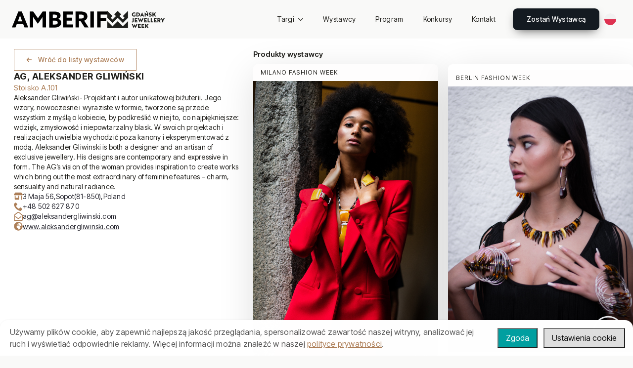

--- FILE ---
content_type: text/html; charset=UTF-8
request_url: https://amberif.pl/wystawca/ag-aleksander-gliwinski/
body_size: 25054
content:
    <!doctype html>
    <html lang="pl-PL">

    <head>
        <meta charset="UTF-8">
        <meta name="viewport" content="width=device-width, initial-scale=1">
                    <link rel='stylesheet' href='https://amberif.pl/wp-content/plugins/breakdance/plugin/themeless/normalize.min.css'>                <!--noptimize--><script id='fp_data_js' class="fupi_no_defer" type="text/javascript" data-no-defer="1" data-no-optimize="1" nowprocket>
			
			var FP = { 'fns' : {} },
				fp = {"loaded":[],"loading":[],"blocked_scripts":[],"waitlist":[],"actions":[],"observers":[],"tools":["gtm"],"vars":[],"notice":{"enabled":true,"display_notice":true,"priv_policy_update":1707992180,"blur_page":false,"scroll_lock":false,"hidden":["decline_btn"],"shown":[],"preselected_switches":[],"optin_switches":false,"privacy_url":"https:\/\/amberif.pl\/polityka-prywatnosci\/","gtag_no_cookie_mode":"1","pp_id":3,"toggle_selector":".fupi_show_cookie_notice, .fp_show_cookie_notice","mode":"optout"},"main":{"track_current_user":true,"is_pro":false,"is_customizer":false,"debug":false,"url":"https:\/\/amberif.pl\/wp-content\/plugins\/full-picture-analytics-cookie-notice\/","bot_list":"none","server_method":"rest","magic_keyword":"tracking"},"track":{"intersections":"-200px 0px -200px 0px","dblclck_time":300,"track_scroll_min":200,"track_scroll_time":5,"formsubm_trackdelay":3,"link_click_delay":false,"reset_timer_on_anchor":false,"track404":false,"redirect404_url":false,"use_mutation_observer":false},"gtm":{"id":"GTM-NBCQ8HR","track_outbound":"1","track_email_tel":"1"}},
				fpdata = {"user":{"role":"Visitor","logged_in":false},"page_type":"Wystawca","content_id":1123,"page_title":"AG, ALEKSANDER GLIWI\u0143SKI","page_id":1123,"published":"2024-02-20 17:02:35","author_name":"Pawe\u0142 Ko\u0144czy\u0144ski"};fpdata.timezone = Intl.DateTimeFormat().resolvedOptions().timeZone;
fp.notice.vars = {};

(function (FP) {

	'use strict';

	var d = document,
		w = window;

	FP.getUrlParamByName = (name, url = false ) => {
		if ( ! url ) {
            url = window.location.search;
        } else {
            url = url.split('?')[1];
			if ( ! url ) return null;
        };
		// var match = RegExp('[?&]' + name + '=([^&]*)').exec(url);
		// return match && decodeURIComponent(match[1].replace(/\+/g, ' '));
		const queryString = url,
			urlParams = new URLSearchParams(queryString);
		return urlParams.get(name);
	};

	// BROKEN LINK TRACKING + REDIRECT TO A CUSTOM 404 PAGE
	if( fp.track.track404 && fpdata.page_type == "404" && ! FP.getUrlParamByName("broken_link_location") ){
		const location = fp.track.redirect404_url ? new URL( fp.track.redirect404_url ) : window.location;
		window.location = location + ( location.search ? "&" : "?" ) + "broken_link_location=" + ( document.referrer || "direct_traffic_or_unknown" ) + "&broken_link=" + window.location;
	}

	FP.setCookie = (name, value, days = 0, mins = 0, path = "/") => {
		var expires = "";
		if ( days > 0 || mins > 0 ) {
			var date = new Date();
			if (days > 0) {
				date.setTime(date.getTime() + days * 24 * 60 * 60 * 1000);
			} else {
				date.setTime(date.getTime() + mins * 60 * 1000);
			}
			expires = "; expires=" + date.toGMTString();
		};
		d.cookie = name + "=" + value + expires + "; path=" + path + "; sameSite=strict";
	};

	FP.readCookie = name => {
		var nameEQ = name + "=";
		var ca = d.cookie.split(';');
		for (var i = 0; i < ca.length; i++) {
			var c = ca[i];
			while (c.charAt(0) == ' ') {c = c.substring(1, c.length);}
			if (c.indexOf(nameEQ) == 0) return c.substring(nameEQ.length, c.length);
		};
		return null;
	};

	FP.nl2Arr = nl => nl ? [].slice.call(nl) : false;

	FP.findID = (e, c) => {
        if ( c === null ) return null;
        if ( !e ) return false;
        c = c || document;
        return c.getElementById(e);
    };

	FP.findAll = (e, c) => {
		if ( c === null ) return [];
		if ( ! e ) return false;
		c = c || document;
		return FP.nl2Arr(c.querySelectorAll(e));
	};
	
	FP.loadScript = scr_id => {
		
		let temp_script = FP.findID( scr_id + '_temp' ),
			new_script = document.createElement('script');

		new_script.innerHTML = temp_script.innerHTML;
		temp_script.parentNode.insertBefore(new_script, temp_script.nextSibling);
		temp_script.remove();

		fp.loaded.push( scr_id );
		if ( fp.main.debug ) console.log("[FP] 3rd party script loaded: " + scr_id);
	};

	FP.getRandomStr = ()=>{
		return ( Math.random() + 1 ).toString(36).substring(2);
	};

	FP.deleteCookie = name => { FP.setCookie(name, "", -1); };

    FP.getInner = function (vals, splitter = ".") {
        
        let args = Array.isArray(vals) ? vals : vals.split(splitter).map( arg => arg.trim() ),
            obj = window[args.shift()];

        for (var i = 0; i < args.length; i++) {
            var prop = args[i];
            if (! obj || ! obj.hasOwnProperty(prop)) return false;
            obj = obj[prop];
        };

        return obj;
    };

	FP.runFn = ( fn_name, args_arr ) => {
			
		let fn = FP.getInner( fn_name, "." );
		
		if ( fn ) {
			args_arr ? fn( ...args_arr ) : fn();
		} else {
			fp.waitlist[fn_name] = typeof args_arr === 'undefined' ? [] : args_arr;
		};
	};

	FP.enqueueFn = ( fn_name ) => {
		let fn = FP.getInner( fn_name, "." );
		if ( fp.waitlist[fn_name] ) fn( ...fp.waitlist[fn_name] );
	}

	FP.getScript = ( url, cb, attrs, type = 'script', fallback = false ) => {

		attrs = attrs || false;
		var s = "";

		if ( type == "img" ) {
			s = d.createElement('img');
			s.src = url;
		} else if ( type == "link" ) {
			s = d.createElement('link');
			s.href = url;
		} else {
			s = d.createElement('script')
			s.src = url;
			s.type = 'application/javascript';
		}

		s.onerror = ()=>{ 
			if ( fallback ) FP.getScript( fallback, cb, attrs, type );
		};

		if (attrs) {
			for (var key in attrs) {
				if ( key !== "/" ) s.setAttribute(key, attrs[key]);
			}
		}

		d.getElementsByTagName("head")[0].appendChild(s);
		if (cb) s.onload = cb;
	};

	FP.sendEvt = (evt_name, details_a) => {
        var details = details_a ? { 'detail' : details_a } : {},
            fp_event = new CustomEvent( evt_name, details );
        document.dispatchEvent(fp_event);
    };

	FP.prepareProduct = ( type, id, data ) => {
		
		if ( type !== "cart_item" ) fpdata.woo.products[id] = fpdata.woo.products[id] ? { ...fpdata.woo.products[id], ...data } : data;
		
		if ( type == 'single' || type == 'teaser' ) {

			// prepare products after all load
			if ( fp.vars.wooImpressTimeout ) clearTimeout( fp.vars.wooImpressTimeout );
			fp.vars.wooImpressTimeout = setTimeout( () => FP.runFn( "FP.fns.prepare_teaser_and_single" ), 200 );
		}
    };

	// Change the value of track_current_user to true if there is a cookie "fp_track_me"
	let track_me = FP.readCookie('fp_track_me');
	if ( track_me ) {
		fp.main.track_current_user = true;
	};

	// CHECK FOR BOT TRAFFIC
	// -- modified version of https://stackoverflow.com/a/65563155/7702522
	
	// BOT CHECK (instant)
	fpdata.is_robot = (() => {
		
		// SMALL list
		if ( fp.main.bot_list == "basic" ) {
			
			const robots = new RegExp([/bot/,/spider/,/crawl/,/APIs-Google/,/AdsBot/,/Googlebot/,/mediapartners/,/Google Favicon/,/FeedFetcher/,/Google-Read-Aloud/,/googleweblight/,/bingbot/,/yandex/,/baidu/,/duckduck/,/Yahoo Link Preview/,/ia_archiver/,/facebookexternalhit/,/pinterest\.combot/,/redditbot/,/slackbot/,/Twitterbot/,/WhatsApp/,/S[eE][mM]rushBot/].map((r) => r.source).join("|"),"i");

			return robots.test(navigator.userAgent);

		// BIG list
		} else if ( fp.main.bot_list == "big" ) {

			const robots = new RegExp([
				/Googlebot/, /AdsBot/, /Feedfetcher-Google/, /Mediapartners-Google/, /Mediapartners/, /APIs-Google/, 
				/Google-InspectionTool/, /Storebot-Google/, /GoogleOther/, /bingbot/, /Slurp/, /wget/, /LinkedInBot/, 
				/Python-urllib/, /python-requests/, /aiohttp/, /httpx/, /libwww-perl/, /httpunit/, /Nutch/, 
				/Go-http-client/, /phpcrawl/, /msnbot/, /jyxobot/, /FAST-WebCrawler/, /FAST Enterprise Crawler/, 
				/BIGLOTRON/, /Teoma/, /convera/, /seekbot/, /Gigabot/, /Gigablast/, /exabot/, /ia_archiver/, 
				/GingerCrawler/, /webmon/, /HTTrack/, /grub\.org/, /UsineNouvelleCrawler/, /antibot/, 
				/netresearchserver/, /speedy/, /fluffy/, /findlink/, /msrbot/, /panscient/, /yacybot/, /AISearchBot/, 
				/ips-agent/, /tagoobot/, /MJ12bot/, /woriobot/, /yanga/, /buzzbot/, /mlbot/, /yandex\.combots/, 
				/purebot/, /Linguee Bot/, /CyberPatrol/, /voilabot/, /Baiduspider/, /citeseerxbot/, /spbot/, 
				/twengabot/, /postrank/, /Turnitin/, /scribdbot/, /page2rss/, /sitebot/, /linkdex/, /Adidxbot/, 
				/ezooms/, /dotbot/, /Mail\.RU_Bot/, /discobot/, /heritrix/, /findthatfile/, /europarchive\.org/, 
				/NerdByNature\.Bot/, /sistrix crawler/, /Ahrefs/, /fuelbot/, /CrunchBot/, /IndeedBot/, 
				/mappydata/, /woobot/, /ZoominfoBot/, /PrivacyAwareBot/, /Multiviewbot/, /SWIMGBot/, /Grobbot/, 
				/eright/, /Apercite/, /semanticbot/, /Aboundex/, /domaincrawler/, /wbsearchbot/, /summify/, /CCBot/, 
				/edisterbot/, /SeznamBot/, /ec2linkfinder/, /gslfbot/, /aiHitBot/, /intelium_bot/, 
				/facebookexternalhit/, /Yeti/, /RetrevoPageAnalyzer/, /lb-spider/, /Sogou/, /lssbot/, /careerbot/, 
				/wotbox/, /wocbot/, /ichiro/, /DuckDuckBot/, /lssrocketcrawler/, /drupact/, /webcompanycrawler/, 
				/acoonbot/, /openindexspider/, /gnam gnam spider/, /web-archive-net\.com\.bot/, /backlinkcrawler/, 
				/coccoc/, /integromedb/, /content crawler spider/, /toplistbot/, /it2media-domain-crawler/, 
				/ip-web-crawler\.com/, /siteexplorer\.info/, /elisabot/, /proximic/, /changedetection/, /arabot/, 
				/WeSEE:Search/, /niki-bot/, /CrystalSemanticsBot/, /rogerbot/, /360Spider/, /psbot/, 
				/InterfaxScanBot/, /CC Metadata Scaper/, /g00g1e\.net/, /GrapeshotCrawler/, /urlappendbot/, 
				/brainobot/, /fr-crawler/, /binlar/, /SimpleCrawler/, /Twitterbot/, /cXensebot/, /smtbot/, 
				/bnf\.fr_bot/, /A6-Indexer/, /ADmantX/, /Facebot/, /OrangeBot/, /memorybot/, /AdvBot/, 
				/MegaIndex/, /SemanticScholarBot/, /ltx71/, /nerdybot/, /xovibot/, /BUbiNG/, /Qwantify/, 
				/archive\.org_bot/, /Applebot/, /TweetmemeBot/, /crawler4j/, /findxbot/, /SemrushBot/, 
				/yoozBot/, /lipperhey/, /Y!J/, /Domain Re-Animator Bot/, /AddThis/, /Screaming Frog SEO Spider/, 
				/MetaURI/, /Scrapy/, /Livelapbot/, /OpenHoseBot/, /CapsuleChecker/, /collection@infegy\.com/, 
				/IstellaBot/, /DeuSu/, /betaBot/, /Cliqzbot/, /MojeekBot/, /netEstate NE Crawler/, 
				/SafeSearch microdata crawler/, /Gluten Free Crawler/, /Sonic/, /Sysomos/, /Trove/, /deadlinkchecker/, 
				/Slack-ImgProxy/, /Embedly/, /RankActiveLinkBot/, /iskanie/, /SafeDNSBot/, /SkypeUriPreview/, 
				/Veoozbot/, /Slackbot/, /redditbot/, /datagnionbot/, /Google-Adwords-Instant/, /adbeat_bot/, 
				/WhatsApp/, /contxbot/, /pinterest\.combot/, /electricmonk/, /GarlikCrawler/, /BingPreview/, 
				/vebidoobot/, /FemtosearchBot/, /Yahoo Link Preview/, /MetaJobBot/, /DomainStatsBot/, /mindUpBot/, 
				/Daum/, /Jugendschutzprogramm-Crawler/, /Xenu Link Sleuth/, /Pcore-HTTP/, /moatbot/, /KosmioBot/, 
				/pingdom/, /AppInsights/, /PhantomJS/, /Gowikibot/, /PiplBot/, /Discordbot/, /TelegramBot/, 
				/Jetslide/, /newsharecounts/, /James BOT/, /Barkrowler/, /TinEye/, /SocialRankIOBot/, 
				/trendictionbot/, /Ocarinabot/, /epicbot/, /Primalbot/, /DuckDuckGo-Favicons-Bot/, /GnowitNewsbot/, 
				/Leikibot/, /LinkArchiver/, /YaK/, /PaperLiBot/, /Digg Deeper/, /dcrawl/, /Snacktory/, /AndersPinkBot/, 
				/Fyrebot/, /EveryoneSocialBot/, /Mediatoolkitbot/, /Luminator-robots/, /ExtLinksBot/, /SurveyBot/, 
				/NING/, /okhttp/, /Nuzzel/, /omgili/, /PocketParser/, /YisouSpider/, /um-LN/, /ToutiaoSpider/, 
				/MuckRack/, /Jamie's Spider/, /AHC/, /NetcraftSurveyAgent/, /Laserlikebot/, /^Apache-HttpClient/, 
				/AppEngine-Google/, /Jetty/, /Upflow/, /Thinklab/, /Traackr\.com/, /Twurly/, /Mastodon/, /http_get/, 
				/DnyzBot/, /botify/, /007ac9 Crawler/, /BehloolBot/, /BrandVerity/, /check_http/, /BDCbot/, 
				/ZumBot/, /EZID/, /ICC-Crawler/, /ArchiveBot/, /^LCC /, /filterdb\.iss\.netcrawler/, /BLP_bbot/, 
				/BomboraBot/, /Buck/, /Companybook-Crawler/, /Genieo/, /magpie-crawler/, /MeltwaterNews/,
				/Moreover/,/newspaper/,/ScoutJet/,/sentry/,/StorygizeBot/,/UptimeRobot/,/OutclicksBot/,
				/seoscanners/,/Hatena/,/Google Web Preview/,/MauiBot/,/AlphaBot/,/SBL-BOT/,/IAS crawler/,
				/adscanner/,/Netvibes/,/acapbot/,/Baidu-YunGuanCe/,/bitlybot/,/blogmuraBot/,/Bot\.AraTurka\.com/,
				/bot-pge\.chlooe\.com/,/BoxcarBot/,/BTWebClient/,/ContextAd Bot/,/Digincore bot/,/Disqus/,/Feedly/,
				/Fetch/,/Fever/,/Flamingo_SearchEngine/,/FlipboardProxy/,/g2reader-bot/,/G2 Web Services/,/imrbot/,
				/K7MLWCBot/,/Kemvibot/,/Landau-Media-Spider/,/linkapediabot/,/vkShare/,/Siteimprove\.com/,/BLEXBot/,
				/DareBoost/,/ZuperlistBot/,/Miniflux/,/Feedspot/,/Diffbot/,/SEOkicks/,/tracemyfile/,/Nimbostratus-Bot/,
				/zgrab/,/PR-CY\.RU/,/AdsTxtCrawler/,/Datafeedwatch/,/Zabbix/,/TangibleeBot/,/google-xrawler/,/axios/,
				/Amazon CloudFront/,/Pulsepoint/,/CloudFlare-AlwaysOnline/,/Google-Structured-Data-Testing-Tool/,
				/WordupInfoSearch/,/WebDataStats/,/HttpUrlConnection/,/Seekport Crawler/,/ZoomBot/,/VelenPublicWebCrawler/,
				/MoodleBot/,/jpg-newsbot/,/outbrain/,/W3C_Validator/,/Validator\.nu/,/W3C-checklink/,/W3C-mobileOK/,
				/W3C_I18n-Checker/,/FeedValidator/,/W3C_CSS_Validator/,/W3C_Unicorn/,/Google-PhysicalWeb/,/Blackboard/,
				/ICBot/,/BazQux/,/Twingly/,/Rivva/,/Experibot/,/awesomecrawler/,/Dataprovider\.com/,/GroupHigh/,
				/theoldreader\.com/,/AnyEvent/,/Uptimebot\.org/,/Nmap Scripting Engine/,/2ip\.ru/,/Clickagy/,
				/Caliperbot/,/MBCrawler/,/online-webceo-bot/,/B2B Bot/,/AddSearchBot/,/Google Favicon/,/HubSpot/,
				/Chrome-Lighthouse/,/HeadlessChrome/,/CheckMarkNetwork/,/www\.uptime\.com/,/Streamline3Bot/,/serpstatbot/,
				/MixnodeCache/,/^curl/,/SimpleScraper/,/RSSingBot/,/Jooblebot/,/fedoraplanet/,/Friendica/,/NextCloud/,
				/Tiny Tiny RSS/,/RegionStuttgartBot/,/Bytespider/,/Datanyze/,/Google-Site-Verification/,/TrendsmapResolver/,
				/tweetedtimes/,/NTENTbot/,/Gwene/,/SimplePie/,/SearchAtlas/,/Superfeedr/,/feedbot/,/UT-Dorkbot/,/Amazonbot/,
				/SerendeputyBot/,/Eyeotabot/,/officestorebot/,/Neticle Crawler/,/SurdotlyBot/,/LinkisBot/,/AwarioSmartBot/,
				/AwarioRssBot/,/RyteBot/,/FreeWebMonitoring SiteChecker/,/AspiegelBot/,/NAVER Blog Rssbot/,/zenback bot/,
				/SentiBot/,/Domains Project/,/Pandalytics/,/VKRobot/,/bidswitchbot/,/tigerbot/,/NIXStatsbot/,/Atom Feed Robot/,
				/curebot/,/PagePeeker/,/Vigil/,/rssbot/,/startmebot/,/JobboerseBot/,/seewithkids/,/NINJA bot/,/Cutbot/,
				/BublupBot/,/BrandONbot/,/RidderBot/,/Taboolabot/,/Dubbotbot/,/FindITAnswersbot/,/infoobot/,/Refindbot/,
				/BlogTraffic\d\.\d+ Feed-Fetcher/,/SeobilityBot/,/Cincraw/,/Dragonbot/,/VoluumDSP-content-bot/,/FreshRSS/,
				/BitBot/,/^PHP-Curl-Class/,/Google-Certificates-Bridge/,/centurybot/,/Viber/,/e\.ventures Investment Crawler/,
				/evc-batch/,/PetalBot/,/virustotal/,/(^| )PTST/,/minicrawler/,/Cookiebot/,/trovitBot/,/seostar\.co/,/IonCrawl/,
				/Uptime-Kuma/,/SeekportBot/,/FreshpingBot/,/Feedbin/,/CriteoBot/,/Snap URL Preview Service/,/Better Uptime Bot/,
				/RuxitSynthetic/,/Google-Read-Aloud/,/ValveSteam/,/OdklBot/,/GPTBot/,/ChatGPT-User/,/YandexRenderResourcesBot/,
				/LightspeedSystemsCrawler/,/ev-crawler/,/BitSightBot/,/woorankreview/,/Google-Safety/,/AwarioBot/,/DataForSeoBot/,
				/Linespider/,/WellKnownBot/,/A Patent Crawler/,/StractBot/,/search\.marginalia\.nu/,/YouBot/,/Nicecrawler/,/Neevabot/,
				/BrightEdge Crawler/,/SiteCheckerBotCrawler/,/TombaPublicWebCrawler/,/CrawlyProjectCrawler/,/KomodiaBot/,/KStandBot/,
				/CISPA Webcrawler/,/MTRobot/,/hyscore\.io/,/AlexandriaOrgBot/,/2ip bot/,/Yellowbrandprotectionbot/,/SEOlizer/,
				/vuhuvBot/,/INETDEX-BOT/,/Synapse/,/t3versionsBot/,/deepnoc/,/Cocolyzebot/,/hypestat/,/ReverseEngineeringBot/,
				/sempi\.tech/,/Iframely/,/MetaInspector/,/node-fetch/,/lkxscan/,/python-opengraph/,/OpenGraphCheck/,
				/developers\.google\.com\+websnippet/,/SenutoBot/,/MaCoCu/,/NewsBlur/,/inoreader/,/NetSystemsResearch/,/PageThing/,
				/WordPress/,/PhxBot/,/ImagesiftBot/,/Expanse/,/InternetMeasurement/,/^BW/,/GeedoBot/,/Audisto Crawler/,
				/PerplexityBot/,/claudebot/,/Monsidobot/,/GroupMeBot/].map((r) => r.source).join("|"),"i");

				return robots.test(navigator.userAgent);

		} else {
			return false;
		};
	})();

	// GENERATE A RANDOM STRING FOR VARIOUS USES
	fp.random = FP.getRandomStr(7);

	// SET INITIAL GTAG, GTM AND MS ADS STUFF

	// First, we set the dataLayers for GA, GAds and MS Ads

	window.dataLayer = window.dataLayer || [];
	window.gtag = function(){window.dataLayer.push(arguments);}
	window.uetq = window.uetq || [];
	
	// next, we set a separate GTM DataLayer if it has DL Protection enabled

	if ( fp.gtm ) {
		fp.gtm.datalayer = ! fp.gtm.datalayer || fp.gtm.datalayer == "default" ? "dataLayer" : "fupi_dataLayer";
		if ( fp.gtm.datalayer == "fupi_dataLayer" ){
			window[fp.gtm.datalayer] = window[fp.gtm.datalayer] || [];
			window.fupi_gtm_gtag = function(){window[fp.gtm.datalayer].push(arguments);} // gtag used for consents
		}
	};

	// UPDATE COOKIE DATA - fupi_cookies and fpdata.cookies

	let magic_keyw = FP.getUrlParamByName( fp.main.magic_keyword ),
		ga4_debug = FP.getUrlParamByName("ga4_debug"),
		cookies = FP.readCookie('fp_cookie');
	
	cookies = cookies ? JSON.parse(cookies) : false;

	fpdata.cookies = false;

	if ( magic_keyw && magic_keyw == 'off' ){

		var updated_cookies = { 'stats' : false, 'personalisation' : false, 'marketing' : false, 'disabled' : true };

		fp.main.track_current_user = false;
		FP.setCookie('fp_cookie', JSON.stringify(updated_cookies), 7300 );
		fpdata.cookies = updated_cookies;

	} else if ( ga4_debug ){

		if ( ga4_debug == 'on' ) {
			
			var updated_cookies = { 'stats' : true, 'personalisation' : true, 'marketing' : true, 'disabled' : false, 'ga4_debug' : 'on' };
	
			if ( cookies && cookies.pp_pub ) updated_cookies.pp_pub = cookies.pp_pub;
			if ( cookies && cookies.tools ) updated_cookies.tools = cookies.tools;
	
			FP.setCookie('fp_cookie', JSON.stringify(updated_cookies), 7300 );
			fpdata.cookies = updated_cookies;

		} else if ( ga4_debug == 'off' ) {
			var updated_cookies = { 'stats' : true, 'personalisation' : true, 'marketing' : true, 'disabled' : false };
	
			if ( cookies && cookies.pp_pub ) updated_cookies.pp_pub = cookies.pp_pub;
			if ( cookies && cookies.tools ) updated_cookies.tools = cookies.tools;
	
			FP.setCookie('fp_cookie', JSON.stringify(updated_cookies), 7300 );
			fpdata.cookies = updated_cookies;
		}

	} else if ( FP.getUrlParamByName("reset_cookies") || ( magic_keyw && ( magic_keyw == 'reset' || magic_keyw == 'on' ) ) ){

		FP.deleteCookie('fp_cookie');

	} else {

		var changed = false;

		if ( cookies ) {
			if ( cookies.disabled ) {

				var updated_cookies = { 'stats' : false, 'personalisation' : false, 'marketing' : false, 'disabled' : true };
				
				fp.main.track_current_user = false;
				FP.setCookie('fp_cookie', JSON.stringify(updated_cookies), 7300 );
				fpdata.cookies = updated_cookies;

			} else if ( fp.notice ) {

				// ask for consent again

				if ( ! fp.notice.dont_ask_again ) {

					if ( fp.notice.priv_policy_update ) {
						if ( ! cookies.pp_pub || cookies.pp_pub != fp.notice.priv_policy_update ) changed = true;
					}
					
					if ( fp.tools ){
						if ( ! cookies.tools || ! fp.tools.every( id => cookies.tools.includes(id) ) ) changed = true;
					}
				}
		
				if ( changed ) {
					FP.deleteCookie('fp_cookie');
				} else {
					fpdata.cookies = cookies;
					if ( fpdata.cookies.disabled ) fp.main.track_current_user = false;
				}
			}
		}
	}

	//
	// CONSENT BANNER 
	//
	
	if ( fp.main.track_current_user && ! fp.main.is_customizer && fp.notice.enabled && ! fpdata.cookies && fp.notice.display_notice ) {
		
		// BLUR BACKGROUND
		if ( fp.notice.blur_page ) {
			document.getElementsByTagName( 'html' )[0].classList.add('fupi_blur');
		}
		
		// LOCK PAGESCROLL
		if ( fp.notice.scroll_lock ) {
			document.getElementsByTagName( 'html' )[0].classList.add('fupi_scroll_lock');
		}
	}

	FP.updateConsents = () => {

		if ( fp.vars.use_other_cmp ) return;

		if ( fp.main.debug ) console.log('[FP] Updating consents');
		
		// if the user made a choice in the past
		if ( fpdata.cookies ){
			fpdata.consents = {
				'can_track_stats' : fpdata.cookies.stats || false,
				'can_track_pers' : fpdata.cookies.personalisation || false,
				'can_track_market' : fpdata.cookies.marketing || false,
			};

		// if no choice was made in the past
		} else {
			
			// deny all if consent banner is in optin mode
			if ( fp.notice.enabled && fp.notice.mode == "optin" ) {
				fpdata.consents = {
					'can_track_stats' : false,
					'can_track_pers' : false,
					'can_track_market' : false,
				}
			
			// agree to all if consent banner is disabled or we are in optout or notification mode
			} else {
			 	fpdata.consents = {
					'can_track_stats' : true,
					'can_track_pers' : true,
					'can_track_market' : true,
				}
			}
		}

		if ( ! fp.main.is_customizer ) {

			// set MS Ads consent
			
			window.uetq.push( "consent", "default", {
				"ad_storage": "denied"
			});
			
			if ( fpdata.cookies ){
				if ( fpdata.cookies.stats && fpdata.cookies.marketing ) {
					window.uetq.push( "consent", "update", {
						"ad_storage": "granted"
					});
				}
			} else {
				if ( ! ( fp.notice.enabled && fp.notice.mode == "optin" ) ) {
					window.uetq.push( "consent", "update", {
						"ad_storage": "granted"
					});
				}
			}
			
			// Set GTAG consents

			["gtag", "fupi_gtm_gtag"].forEach( tag_name => {

				if ( tag_name == "fupi_gtm_gtag" && ! window.fupi_gtm_gtag ) return;

				// set defaults to denied

				window[tag_name]("consent", "default", {
					"ad_storage": "denied",
					"ad_user_data" : "denied",
					"ad_personalization" : "denied",
					"analytics_storage": "denied",
					"personalization_storage": "denied",
					"functionality_storage": "denied",
					"security_storage": "granted",
				});

				// update if the user made a choice in the past
				if ( fpdata.cookies ){
					
					window[tag_name]("consent", "update", {
						"ad_storage": fpdata.cookies.marketing ? "granted" : "denied",
						"ad_user_data" : fpdata.cookies.marketing ? "granted" : "denied",
						"ad_personalization" : fpdata.cookies.marketing ? "granted" : "denied",
						"analytics_storage": fpdata.cookies.stats ? "granted" : "denied",
						"personalization_storage": fpdata.cookies.personalisation ? "granted" : "denied",
						"functionality_storage": fpdata.cookies.personalisation ? "granted" : "denied",
						"security_storage": "granted",
					});
					
					if ( fp.main.debug ) console.log("[FP] Google consents set to user choices");
				
				// if no choice was made in the past
				} else {
					
					// agree to all if consent banner is disabled or is in optout or notification mode
					if ( ! ( fp.notice.enabled && fp.notice.mode == "optin" ) ) {
						
						window[tag_name]("consent", "update", {
							"ad_storage": "granted",
							"ad_user_data" : "granted",
							"ad_personalization" : "granted",
							"analytics_storage": "granted",
							"personalization_storage": "granted",
							"functionality_storage": "granted",
							"security_storage": "granted",
						});
					
						if ( fp.main.debug ) console.log("[FP] All Google consents granted");
					};
				}
			} );
			
			// we set URL Passthrough for standard GTAG
			if ( fp?.gtag?.url_passthrough && fp.notice.enabled && ( fp.notice.mode == "optin" || fp.notice.mode == "optout" ) ) {
				window.gtag("set", "url_passthrough", true);
			};
		}
    }
	
	let uses_geo = false;

	FP.postToServer = ( event_data_a, cb = false ) => {

		if ( fpdata.is_robot ) return;
		if ( fp.main.debug ) console.log( "[FP] Posting to server", event_data_a );

		let fetch_url = fp.main.server_method == "rest" ? "/index.php?rest_route=/fupi/v1/sender" : "/wp-admin/admin-ajax.php?action=fupi_ajax";

		if ( fp.main.debug || event_data_a[0][0] == 'cdb') {
		
			fetch( fetch_url, {
				method: "POST",
				body: JSON.stringify( event_data_a ),
				credentials: 'same-origin',
				headers: {
					"Content-type": "application/json; charset=UTF-8",
					// "X-WP-Nonce": fp_nonce
				}
			})
			.then((response) => response.json())
			.then((json) => {
				if ( cb ) { 
					cb(json);
				} else {
					console.log( "[FP] Server response", json);
				}
			});

		} else {

			fetch( fetch_url, {
				method: "POST",
				credentials: 'same-origin',
				body: JSON.stringify( event_data_a ),
				headers: {
					"Content-type": "application/json; charset=UTF-8",
					// "X-WP-Nonce": fp_nonce
				}
			});
		}
	};

	if ( ! uses_geo ) {
		fpdata.country = 'unknown';
		FP.updateConsents();
		fp.ready = true;
	}

})(FP);</script><!--/noptimize--><meta name='robots' content='noindex, follow' />

	<!-- This site is optimized with the Yoast SEO plugin v26.6 - https://yoast.com/wordpress/plugins/seo/ -->
	<title>AG, ALEKSANDER GLIWIŃSKI | AMBERIF Spring 2026</title>
	<meta property="og:locale" content="pl_PL" />
	<meta property="og:type" content="article" />
	<meta property="og:title" content="AG, ALEKSANDER GLIWIŃSKI | AMBERIF Spring 2026" />
	<meta property="og:url" content="https://amberif.pl/wystawca/ag-aleksander-gliwinski/" />
	<meta property="og:site_name" content="AMBERIF Spring 2026" />
	<meta property="article:publisher" content="https://www.facebook.com/amberif" />
	<meta property="article:modified_time" content="2025-02-27T15:50:20+00:00" />
	<meta property="og:image" content="https://amberif.pl/wp-content/uploads/2025/02/AG-A.GLIWINSKI-spring2025-683x1024.jpeg" />
	<meta property="og:image:width" content="683" />
	<meta property="og:image:height" content="1024" />
	<meta property="og:image:type" content="image/jpeg" />
	<meta name="twitter:card" content="summary_large_image" />
	<script type="application/ld+json" class="yoast-schema-graph">{"@context":"https://schema.org","@graph":[{"@type":"WebPage","@id":"https://amberif.pl/wystawca/ag-aleksander-gliwinski/","url":"https://amberif.pl/wystawca/ag-aleksander-gliwinski/","name":"AG, ALEKSANDER GLIWIŃSKI | AMBERIF Spring 2026","isPartOf":{"@id":"https://amberif.pl/#website"},"primaryImageOfPage":{"@id":"https://amberif.pl/wystawca/ag-aleksander-gliwinski/#primaryimage"},"image":{"@id":"https://amberif.pl/wystawca/ag-aleksander-gliwinski/#primaryimage"},"thumbnailUrl":"https://amberif.pl/wp-content/uploads/2025/02/AG-A.GLIWINSKI-spring2025.jpeg","datePublished":"2024-02-20T16:02:35+00:00","dateModified":"2025-02-27T15:50:20+00:00","breadcrumb":{"@id":"https://amberif.pl/wystawca/ag-aleksander-gliwinski/#breadcrumb"},"inLanguage":"pl-PL","potentialAction":[{"@type":"ReadAction","target":["https://amberif.pl/wystawca/ag-aleksander-gliwinski/"]}]},{"@type":"ImageObject","inLanguage":"pl-PL","@id":"https://amberif.pl/wystawca/ag-aleksander-gliwinski/#primaryimage","url":"https://amberif.pl/wp-content/uploads/2025/02/AG-A.GLIWINSKI-spring2025.jpeg","contentUrl":"https://amberif.pl/wp-content/uploads/2025/02/AG-A.GLIWINSKI-spring2025.jpeg","width":1365,"height":2048},{"@type":"BreadcrumbList","@id":"https://amberif.pl/wystawca/ag-aleksander-gliwinski/#breadcrumb","itemListElement":[{"@type":"ListItem","position":1,"name":"Strona główna","item":"https://amberif.pl/"},{"@type":"ListItem","position":2,"name":"AG, ALEKSANDER GLIWIŃSKI"}]},{"@type":"WebSite","@id":"https://amberif.pl/#website","url":"https://amberif.pl/","name":"AMBERIF Spring 2024","description":"Międzynarodowe Targi Bursztynu i Biżuterii","publisher":{"@id":"https://amberif.pl/#organization"},"potentialAction":[{"@type":"SearchAction","target":{"@type":"EntryPoint","urlTemplate":"https://amberif.pl/?s={search_term_string}"},"query-input":{"@type":"PropertyValueSpecification","valueRequired":true,"valueName":"search_term_string"}}],"inLanguage":"pl-PL"},{"@type":"Organization","@id":"https://amberif.pl/#organization","name":"AMBERIF Spring 2024","url":"https://amberif.pl/","logo":{"@type":"ImageObject","inLanguage":"pl-PL","@id":"https://amberif.pl/#/schema/logo/image/","url":"https://amberif.pl/wp-content/uploads/2023/12/Zasob-1-1.svg","contentUrl":"https://amberif.pl/wp-content/uploads/2023/12/Zasob-1-1.svg","width":1,"height":1,"caption":"AMBERIF Spring 2024"},"image":{"@id":"https://amberif.pl/#/schema/logo/image/"},"sameAs":["https://www.facebook.com/amberif","https://www.instagram.com/amberifpl/"]}]}</script>
	<!-- / Yoast SEO plugin. -->


<link rel="alternate" title="oEmbed (JSON)" type="application/json+oembed" href="https://amberif.pl/wp-json/oembed/1.0/embed?url=https%3A%2F%2Famberif.pl%2Fwystawca%2Fag-aleksander-gliwinski%2F" />
<link rel="alternate" title="oEmbed (XML)" type="text/xml+oembed" href="https://amberif.pl/wp-json/oembed/1.0/embed?url=https%3A%2F%2Famberif.pl%2Fwystawca%2Fag-aleksander-gliwinski%2F&#038;format=xml" />
<style id='wp-img-auto-sizes-contain-inline-css' type='text/css'>
img:is([sizes=auto i],[sizes^="auto," i]){contain-intrinsic-size:3000px 1500px}
/*# sourceURL=wp-img-auto-sizes-contain-inline-css */
</style>
<link rel='stylesheet' id='linguise_switcher-css' href='https://amberif.pl/wp-content/plugins/linguise/assets/css/front.bundle.css?ver=2.2.11' type='text/css' media='all' />
<style id='linguise_switcher-inline-css' type='text/css'>

                    .linguise_switcher span.linguise_language_icon, #linguise_popup li span.linguise_flags {
                            width: 24px;
                            height: 24px;
                    }.lccaret svg {fill: #222222 !important}.linguise_lang_name {color: #222222 !important}.popup_linguise_lang_name {color: #222222 !important}.linguise_current_lang:hover .lccaret svg {fill: #222222 !important}.linguise_lang_name:hover, .linguise_current_lang:hover .linguise_lang_name, .linguise-lang-item:hover .linguise_lang_name {color: #222222 !important}.popup_linguise_lang_name:hover, .linguise-lang-item:hover .popup_linguise_lang_name {color: #222222 !important}.linguise_switcher span.linguise_language_icon, #linguise_popup li .linguise_flags {box-shadow: 0px 0px 0px 0px rgba(238, 238, 238, 1) !important}.linguise_switcher span.linguise_language_icon:hover, #linguise_popup li .linguise_flags:hover {box-shadow: 0px 0px 0px 0px rgba(191, 191, 191, 1) !important}
/*# sourceURL=linguise_switcher-inline-css */
</style>
<link rel='stylesheet' id='fupi-consb-css' href='https://amberif.pl/wp-content/plugins/full-picture-analytics-cookie-notice/public/modules/cook/css/fupi-consb.min.css?ver=9.4.2' type='text/css' media='all' />
<link rel='stylesheet' id='headspin-ds-styles-css' href='https://amberif.pl/wp-content/uploads/headspin-assets/headspin-base.css?ver=1766055163' type='text/css' media='all' />
<style id='wpgb-head-inline-css' type='text/css'>
.wp-grid-builder:not(.wpgb-template),.wpgb-facet{opacity:0.01}.wpgb-facet fieldset{margin:0;padding:0;border:none;outline:none;box-shadow:none}.wpgb-facet fieldset:last-child{margin-bottom:40px;}.wpgb-facet fieldset legend.wpgb-sr-only{height:1px;width:1px}
/*# sourceURL=wpgb-head-inline-css */
</style>
<script type="text/javascript" id="linguise_switcher-js-extra">
/* <![CDATA[ */
var linguise_configs = {"vars":{"configs":{"languages":{"pl":"Polish","en":"English","zh-cn":"Chinese","lt":"Lithuanian","es":"Spanish","de":"German","it":"Italian","lv":"Latvian","uk":"Ukrainian"},"base":"","base_url":"https://amberif.pl","original_path":"/wystawca/ag-aleksander-gliwinski","trailing_slashes":"/","default_language":"pl","enabled_languages":["en","zh-cn","lt","es","de","it","lv","uk"],"flag_display_type":"popup","display_position":"no","enable_flag":1,"enable_language_name":0,"enable_language_name_popup":1,"enable_language_short_name":0,"flag_shape":"rounded","flag_en_type":"en-gb","flag_de_type":"de","flag_es_type":"es","flag_pt_type":"pt","flag_tw_type":"zh-tw","flag_border_radius":6,"flag_width":24,"browser_redirect":0,"ukraine_redirect":0,"cookies_redirect":0,"language_name_display":"en","pre_text":"","post_text":"","alternate_link":1,"add_flag_automatically":0,"custom_css":"","cache_enabled":1,"cache_max_size":300,"language_name_color":"#222222","language_name_hover_color":"#222222","popup_language_name_color":"#222222","popup_language_name_hover_color":"#222222","flag_shadow_h":0,"flag_shadow_v":0,"flag_shadow_blur":0,"flag_shadow_spread":0,"flag_shadow_color":"rgba(238, 238, 238, 1)","flag_shadow_color_alpha":1,"flag_hover_shadow_h":0,"flag_hover_shadow_v":0,"flag_hover_shadow_blur":0,"flag_hover_shadow_spread":0,"flag_hover_shadow_color":"rgba(191, 191, 191, 1)","flag_hover_shadow_color_alpha":1,"search_translation":0,"debug":0,"woocommerce_emails_translation":0,"dynamic_translations":{"enabled":1,"public_key":"pk_4TrfT0CAdf3AafT8Sjzu5z7DEKSKwHPQ"},"translate_host":"https://translate.linguise.com"}}};
//# sourceURL=linguise_switcher-js-extra
/* ]]> */
</script>
<script type="text/javascript" src="https://amberif.pl/wp-content/plugins/linguise/assets/js/front.bundle.js?ver=2.2.11" id="linguise_switcher-js"></script>
<script data-no-defer="1" type="text/javascript" src="https://amberif.pl/wp-content/plugins/full-picture-analytics-cookie-notice/public/common/fupi-helpers.js?ver=9.4.2" id="fupi-helpers-js-js"></script>
<script data-no-defer="1" type="text/javascript" src="https://amberif.pl/wp-content/plugins/full-picture-analytics-cookie-notice/public/modules/gotm/fupi-gotm.js?ver=9.4.2" id="fupi-gotm-head-js-js"></script>
<script data-no-defer="1" type="text/javascript" src="https://amberif.pl/wp-content/plugins/full-picture-analytics-cookie-notice/public/modules/cook/js/fupi-iframes.js?ver=9.4.2" id="fupi-iframes-js-js"></script>
<link rel="https://api.w.org/" href="https://amberif.pl/wp-json/" /><link rel="alternate" title="JSON" type="application/json" href="https://amberif.pl/wp-json/wp/v2/wystawca/1123" /><link rel="EditURI" type="application/rsd+xml" title="RSD" href="https://amberif.pl/xmlrpc.php?rsd" />
<link rel='shortlink' href='https://amberif.pl/?p=1123' />
<script id="fupi_iframe_texts">let fupi_iframe_texts = {"iframe_caption_txt":"Ta zawarto\u015b\u0107 pochodzi z [[\u017ar\u00f3d\u0142o]]. Wy\u015bwietlaj\u0105c j\u0105, akceptujesz t\u0105 {{polityk\u0119 prywatno\u015bci}}.","iframe_btn_text":"Za\u0142aduj zawarto\u015b\u0107"};</script><noscript><style>.wp-grid-builder .wpgb-card.wpgb-card-hidden .wpgb-card-wrapper{opacity:1!important;visibility:visible!important;transform:none!important}.wpgb-facet {opacity:1!important;pointer-events:auto!important}.wpgb-facet *:not(.wpgb-pagination-facet){display:none}</style></noscript><link rel="alternate" hreflang="pl" href="https://amberif.pl/wystawca/ag-aleksander-gliwinski/" />
<link rel="alternate" hreflang="en" href="https://amberif.pl/en/exhibitor/ag-alexander-gliwinski/" />
<link rel="alternate" hreflang="zh-cn" href="https://amberif.pl/zh-cn/%E5%8F%82%E5%B1%95%E5%95%86/%E4%BA%9A%E5%8E%86%E5%B1%B1%E5%A4%A7%C2%B7%E6%A0%BC%E5%88%A9%E6%B8%A9%E6%96%AF%E5%9F%BA/" />
<link rel="alternate" hreflang="lt" href="https://amberif.pl/lt/parodos-dalyvis/aleksandras-glivinskis/" />
<link rel="alternate" hreflang="es" href="https://amberif.pl/es/expositor/de-alexander-gliwinski/" />
<link rel="alternate" hreflang="de" href="https://amberif.pl/de/aussteller/ag-aleksander-gliwinski/" />
<link rel="alternate" hreflang="it" href="https://amberif.pl/it/espositore/ag-alexander-gliwinski/" />
<link rel="alternate" hreflang="lv" href="https://amberif.pl/lv/izstades-dalibnieks/aleksandrs-glivinskis/" />
<link rel="alternate" hreflang="uk" href="https://amberif.pl/uk/%D0%B5%D0%BA%D1%81%D0%BF%D0%BE%D0%BD%D0%B5%D0%BD%D1%82/%D0%B0%D0%B3-%D0%BE%D0%BB%D0%B5%D0%BA%D1%81%D0%B0%D0%BD%D0%B4%D1%80-%D0%B3%D0%BB%D1%96%D0%B2%D1%96%D0%BD%D1%81%D1%8C%D0%BA%D0%B8%D0%B9/" />
<link rel="alternate" hreflang="x-default" href="https://amberif.pl/wystawca/ag-aleksander-gliwinski/" /><link rel="icon" href="https://amberif.pl/wp-content/uploads/2024/01/cropped-klub-amberexpo-sygnet-kopia2-32x32.png" sizes="32x32" />
<link rel="icon" href="https://amberif.pl/wp-content/uploads/2024/01/cropped-klub-amberexpo-sygnet-kopia2-192x192.png" sizes="192x192" />
<link rel="apple-touch-icon" href="https://amberif.pl/wp-content/uploads/2024/01/cropped-klub-amberexpo-sygnet-kopia2-180x180.png" />
<meta name="msapplication-TileImage" content="https://amberif.pl/wp-content/uploads/2024/01/cropped-klub-amberexpo-sygnet-kopia2-270x270.png" />
<!-- [HEADER ASSETS] -->


<link rel="stylesheet" href="https://amberif.pl/wp-content/plugins/breakdance/plugin/animations/entrance/css/entrance.css?bd_ver=2.5.2" />
<link rel="stylesheet" href="https://amberif.pl/wp-content/plugins/breakdance/subplugins/breakdance-elements/dependencies-files/awesome-menu@1/awesome-menu.css?bd_ver=2.5.2" />
<link rel="stylesheet" href="https://fonts.googleapis.com/css2?family=Inter Tight:ital,wght@0,100;0,200;0,300;0,400;0,500;0,600;0,700;0,800;0,900;1,100;1,200;1,300;1,400;1,500;1,600;1,700;1,800;1,900&display=swap" />

<link rel="stylesheet" href="https://amberif.pl/wp-content/uploads/breakdance/css/post-770-defaults.css?v=750d8bd7973e970086e15ac8cd37d717" />

<link rel="stylesheet" href="https://amberif.pl/wp-content/uploads/breakdance/css/post-26-defaults.css?v=39679a587eefb4b69045e7bd8a01e3f7" />

<link rel="stylesheet" href="https://amberif.pl/wp-content/uploads/breakdance/css/post-395-defaults.css?v=45b3e75c493c8e6bcc26609d59cd5095" />

<link rel="stylesheet" href="https://amberif.pl/wp-content/uploads/breakdance/css/global-settings.css?v=33480f59cf0f79ff4c9708eb129c3805" />

<link rel="stylesheet" href="https://amberif.pl/wp-content/uploads/breakdance/css/presets.css?v=a5e872d9651cfb5c9010e2357f17b261" />



<link rel="stylesheet" href="https://amberif.pl/wp-content/uploads/breakdance/css/selectors.css?v=73cfea334f1e98e09011a70b4739363c" />





<link rel="stylesheet" href="https://amberif.pl/wp-content/uploads/breakdance/css/post-770.css?v=f533b4af1d42ee52657cbf921f5fd233" />

<link rel="stylesheet" href="https://amberif.pl/wp-content/uploads/breakdance/css/post-26.css?v=2f79a25a97ed4734c0cc333170b51e60" />

<link rel="stylesheet" href="https://amberif.pl/wp-content/uploads/breakdance/css/post-395.css?v=94374aa39ed1b6575423560f3e1761a2" />
<!-- [/EOF HEADER ASSETS] -->    </head>
    
    <body class="wp-singular wystawca-template-default single single-wystawca postid-1123 wp-theme-breakdance-zero breakdance">
        <svg class="breakdance-global-gradients-sprite" aria-hidden="true"><linearGradient x1="0.7668461709225007" y1="1" x2="0.23315382907749926" y2="0" id="bde-palette-g1-da836e8e-93a0-421d-a68e-053f8d9370b5-gradient-2"><stop stop-opacity="1" stop-color="#30241a" offset="0"></stop><stop stop-opacity="1" stop-color="#aa7452" offset="0.5025641025641026"></stop><stop stop-opacity="1" stop-color="#ffdbb2" offset="1"></stop></linearGradient><linearGradient x1="0.7668461709225007" y1="1" x2="0.23315382907749926" y2="0" id="bde-palette-dark-grad-fe5bd325-d224-4be9-882c-df33f5baab63-gradient-6"><stop stop-opacity="1" stop-color="#0f0700" offset="0"></stop><stop stop-opacity="1" stop-color="#775f43" offset="1"></stop></linearGradient><linearGradient x1="0.5" y1="1" x2="0.5" y2="0" id="bde-palette-g0-7a5bd89a-e53c-4a33-b4cb-e82fca9119dd-gradient-6"><stop stop-opacity="1" stop-color="#2b231c" offset="0"></stop><stop stop-opacity="1" stop-color="#775f43" offset="1"></stop></linearGradient><linearGradient x1="0.23315382907749926" y1="0" x2="0.7668461709225007" y2="1" id="bde-palette-grad2-f8823469-4a21-47e4-a9f5-debd2d21c352-gradient-6"><stop stop-opacity="1" stop-color="#30241a" offset="0"></stop><stop stop-opacity="1" stop-color="#aa7452" offset="0.5025641025641026"></stop><stop stop-opacity="1" stop-color="#ffdbb2" offset="1"></stop></linearGradient><linearGradient x1="0" y1="1" x2="1" y2="0" id="bde-palette-autumn-9d68e33d-d2a2-4ede-8dc3-0f5f54d8d014-gradient-8"><stop stop-opacity="1" stop-color="#00b1b2" offset="0.5076923076923077"></stop><stop stop-opacity="1" stop-color="#e73458" offset="0.5076923076923077"></stop></linearGradient><linearGradient x1="0" y1="0.8937217191649889" x2="1" y2="0.10627828083501106" id="bde-palette-grad-overlay-b90459a1-d7b8-40c8-9aed-bca5d1a3270d-gradient-8"><stop stop-opacity="0" stop-color="#0a1e1e" offset="0.641025641025641"></stop><stop stop-opacity="1" stop-color="#e73458" offset="0.641025641025641"></stop><stop stop-opacity="1" stop-color="#00c9c9" offset="0.9435897435897437"></stop></linearGradient></svg><!-- START Google Tag Manager (noscript) -->
                <noscript><iframe src="https://www.googletagmanager.com/ns.html?id=GTM-NBCQ8HR" height="0" width="0" style="display:none;visibility:hidden"></iframe></noscript>
            <!-- END Google Tag Manager (noscript) -->    <style>@media (max-width:1119px){.breakdance .bde-header-builder-26-152 .bde-header-builder__container{flex-direction:column}}</style><header class="bde-header-builder-26-152 bde-header-builder bde-header-builder--sticky bde-header-builder--sticky-scroll-fade">

<div class="bde-header-builder__container"><div class="bde-div-26-161 bde-div">
  
  
	



<div class="bde-image-26-111 bde-image">
<figure class="breakdance-image breakdance-image--3513">
	<div class="breakdance-image-container">
		<div class="breakdance-image-clip"><a class="breakdance-image-link breakdance-image-link--url" href="https://amberif.pl" target="_self" rel="noopener" data-sub-html="" data-lg-size="-"><img class="breakdance-image-object" src="https://amberif.pl/wp-content/uploads/2023/12/AMBERIF-logotyp-black.svg" width="" height=""></a></div>
	</div></figure>

</div><div class="bde-image-26-158 bde-image">
<figure class="breakdance-image breakdance-image--9052">
	<div class="breakdance-image-container">
		<div class="breakdance-image-clip"><a class="breakdance-image-link breakdance-image-link--url" href="https://gdanskjewelleryweek.pl/" target="_self" rel="noopener" data-sub-html="" data-lg-size="-"><img class="breakdance-image-object" src="https://amberif.pl/wp-content/uploads/2023/12/GJW-LOGO-scaled.webp" width="2560" height="773" srcset="https://amberif.pl/wp-content/uploads/2023/12/GJW-LOGO-scaled.webp 2560w, https://amberif.pl/wp-content/uploads/2023/12/GJW-LOGO-300x91.webp 300w, https://amberif.pl/wp-content/uploads/2023/12/GJW-LOGO-1024x309.webp 1024w, https://amberif.pl/wp-content/uploads/2023/12/GJW-LOGO-768x232.webp 768w, https://amberif.pl/wp-content/uploads/2023/12/GJW-LOGO-1536x464.webp 1536w, https://amberif.pl/wp-content/uploads/2023/12/GJW-LOGO-2048x618.webp 2048w" sizes="(max-width: 2560px) 100vw, 2560px"></a></div>
	</div></figure>

</div>
</div><div class="bde-div-26-125 bde-div">
  
  
	



<div class="bde-menu-26-116 bde-menu">


      
        
    <nav class="breakdance-menu breakdance-menu--collapse    ">
    <button class="breakdance-menu-toggle breakdance-menu-toggle--squeeze" type="button" aria-label="Open Menu" aria-expanded="false" aria-controls="menu-116">
                  <span class="breakdance-menu-toggle-icon">
            <span class="breakdance-menu-toggle-lines"></span>
          </span>
            </button>
    
  <ul class="breakdance-menu-list" id="menu-116">
              
  
    <li class="bde-menu-dropdown-26-143 bde-menu-dropdown breakdance-menu-item">
<div class="breakdance-dropdown ">
    <div class="breakdance-dropdown-toggle">
            
              <button class="breakdance-menu-link" type="button" aria-expanded="false" aria-controls="dropdown-143" >
          Targi
        </button>
      
      <button class="breakdance-menu-link-arrow" type="button" aria-expanded="false" aria-controls="dropdown-143" aria-label="Targi Submenu"></button>
    </div>

    <div class="breakdance-dropdown-floater" aria-hidden="true" id="dropdown-143">
        <div class="breakdance-dropdown-body">
              <div class="breakdance-dropdown-section breakdance-dropdown-section--">
    <div class="breakdance-dropdown-columns">
              <div class="breakdance-dropdown-column breakdance-dropdown-column--collapsible">
                      <span class="breakdance-dropdown-column__title" role="heading" aria-level="3">Rejestracja </span>
          
          <ul class="breakdance-dropdown-links">
                                <li class="breakdance-dropdown-item">
            
            
            

    
    
    
    
    
    <a class="breakdance-link breakdance-dropdown-link" href="https://amberif.pl/zostan-wystawca/" target="_self" data-type="url"  >

      
      <span class="breakdance-dropdown-link__label">
                  <span class="breakdance-dropdown-link__text">Dla Wystawców</span>
        
              </span>
        </a>

  </li>

                                <li class="breakdance-dropdown-item">
            
            
            

    
    
    
    
    
    <a class="breakdance-link breakdance-dropdown-link" href="https://amberif.pl/odwiedz-amberif/" target="_self" data-type="url"  >

      
      <span class="breakdance-dropdown-link__label">
                  <span class="breakdance-dropdown-link__text">Dla Gości</span>
        
              </span>
        </a>

  </li>

                      </ul>
        </div>
              <div class="breakdance-dropdown-column breakdance-dropdown-column--collapsible">
                      <span class="breakdance-dropdown-column__title" role="heading" aria-level="3">O targach</span>
          
          <ul class="breakdance-dropdown-links">
                                <li class="breakdance-dropdown-item">
            
            
            

    
    
    
    
    
    <a class="breakdance-link breakdance-dropdown-link" href="https://amberif.pl/konkursy/" target="_self" data-type="url"  >

      
      <span class="breakdance-dropdown-link__label">
                  <span class="breakdance-dropdown-link__text">Konkursy</span>
        
              </span>
        </a>

  </li>

                                <li class="breakdance-dropdown-item">
            
            
            

    
    
    
    
    
    <a class="breakdance-link breakdance-dropdown-link" href="https://amberif.pl/partnerzy/" target="_self" data-type="url"  >

      
      <span class="breakdance-dropdown-link__label">
                  <span class="breakdance-dropdown-link__text">Partnerzy i sponsorzy</span>
        
              </span>
        </a>

  </li>

                                <li class="breakdance-dropdown-item">
            
            
            

    
    
    
    
    
    <a class="breakdance-link breakdance-dropdown-link" href="https://amberif.pl/galeria/" target="_self" data-type="url"  >

      
      <span class="breakdance-dropdown-link__label">
                  <span class="breakdance-dropdown-link__text">Galeria</span>
        
              </span>
        </a>

  </li>

                      </ul>
        </div>
              <div class="breakdance-dropdown-column breakdance-dropdown-column--collapsible">
                      <span class="breakdance-dropdown-column__title" role="heading" aria-level="3">Zaplanuj udział</span>
          
          <ul class="breakdance-dropdown-links">
                                <li class="breakdance-dropdown-item">
            
            
            

    
    
    
    
    
    <a class="breakdance-link breakdance-dropdown-link" href="https://amberif.pl/hotele/" target="_self" data-type="url"  >

      
      <span class="breakdance-dropdown-link__label">
                  <span class="breakdance-dropdown-link__text">Hotele</span>
        
              </span>
        </a>

  </li>

                                <li class="breakdance-dropdown-item">
            
            
            

    
    
    
    
    
    <a class="breakdance-link breakdance-dropdown-link" href="https://amberif.pl/uslugi-dodatkowe/" target="_self" data-type="url"  >

      
      <span class="breakdance-dropdown-link__label">
                  <span class="breakdance-dropdown-link__text">Usługi dodatkowe</span>
        
              </span>
        </a>

  </li>

                      </ul>
        </div>
          </div>
  </div>


                          <div class="breakdance-dropdown-section breakdance-dropdown-section--additional">
    <div class="breakdance-dropdown-columns">
              <div class="breakdance-dropdown-column breakdance-dropdown-column--collapsible">
                      <span class="breakdance-dropdown-column__title" role="heading" aria-level="3">Logowanie do systemu wystawienniczego</span>
          
          <ul class="breakdance-dropdown-links">
                                <li class="breakdance-dropdown-item">
            
            
            

    
    
    
    
    
    <a class="breakdance-link breakdance-dropdown-link" href="https://amberifautumn25.exposupport.pl/" target="_self" data-type="url"  >

              <span class="breakdance-dropdown-link__icon">
                      <svg aria-hidden="true" xmlns="http://www.w3.org/2000/svg" viewBox="0 0 512 512"><!-- Font Awesome Free 5.15.1 by @fontawesome - https://fontawesome.com License - https://fontawesome.com/license/free (Icons: CC BY 4.0, Fonts: SIL OFL 1.1, Code: MIT License) --><path d="M432,320H400a16,16,0,0,0-16,16V448H64V128H208a16,16,0,0,0,16-16V80a16,16,0,0,0-16-16H48A48,48,0,0,0,0,112V464a48,48,0,0,0,48,48H400a48,48,0,0,0,48-48V336A16,16,0,0,0,432,320ZM488,0h-128c-21.37,0-32.05,25.91-17,41l35.73,35.73L135,320.37a24,24,0,0,0,0,34L157.67,377a24,24,0,0,0,34,0L435.28,133.32,471,169c15,15,41,4.5,41-17V24A24,24,0,0,0,488,0Z"/></svg>
                  </span>
      
      <span class="breakdance-dropdown-link__label">
                  <span class="breakdance-dropdown-link__text">Przejdź do logowania</span>
        
              </span>
        </a>

  </li>

                      </ul>
        </div>
          </div>
  </div>

                  </div>
    </div>
</div>

</li><li class="breakdance-menu-item-26-146 breakdance-menu-item">
        
            
            

    
    
    
    
    
    <a class="breakdance-link breakdance-menu-link" href="https://amberif.pl/wystawcy/" target="_self" data-type="url"  >
  Wystawcy
    </a>

</li><li class="breakdance-menu-item-26-138 breakdance-menu-item">
        
            
            

    
    
    
    
    
    <a class="breakdance-link breakdance-menu-link" href="https://amberif.pl/program/" target="_self" data-type="url"  >
  Program
    </a>

</li><li class="breakdance-menu-item-26-151 breakdance-menu-item">
        
            
            

    
    
    
    
    
    <a class="breakdance-link breakdance-menu-link" href="https://amberif.pl/konkursy/" target="_self" data-type="url"  >
  Konkursy
    </a>

</li><li class="breakdance-menu-item-26-144 breakdance-menu-item">
        
            
            

    
    
    
    
    
    <a class="breakdance-link breakdance-menu-link" href="https://amberif.pl/kontakt/" target="_self" data-type="url"  >
  Kontakt
    </a>

</li><li class="bde-button-26-160 bde-button breakdance-menu-item">
    
                                    
    
    
    
    
            
                    
            
            

    
    
    
    
    
    <a class="breakdance-link button-atom button-atom--secondary bde-button__button" href="https://amberif.pl/zostan-wystawca/" target="_self" data-type="url"  >

    
        <span class="button-atom__text">Zostań Wystawcą</span>

        
        
                </a>

    


</li>
  </ul>
  </nav>


</div><div class="bde-shortcode-26-129 bde-shortcode">
<div class="linguise_switcher_root linguise_menu_root"></div>
</div>
</div></div>


</header><style>.breakdance .bde-section-26-153{--eh-element-slug:bde-section-26-153;--eh-element-id:153}@media (max-width:1119px){.breakdance .bde-section-26-153{--eh-element-slug:bde-section-26-153;--eh-element-id:153}}@media (max-width:1023px){.breakdance .bde-section-26-153{--eh-element-slug:bde-section-26-153;--eh-element-id:153}}@media (max-width:767px){.breakdance .bde-section-26-153{--eh-element-slug:bde-section-26-153;--eh-element-id:153}}@media (max-width:479px){.breakdance .bde-section-26-153{--eh-element-slug:bde-section-26-153;--eh-element-id:153}}@media (min-width:1800px){.breakdance .bde-section-26-153{--eh-element-slug:bde-section-26-153;--eh-element-id:153}}</style><section class="bde-section-26-153 bde-section">
  
  
	



<div class="section-container"><div class="bde-back-to-top-26-150 bde-back-to-top bde-back-to-top--progress is-sticky">


<button aria-label="Back to top" tabindex="0" class="bde-back-to-top__button bde-back-to-top__button--progress bde-back-to-top__button--show-always bde-back-to-top__button--animation-fade is-sticky  js-ee-back-to-top">
    	<svg class="bde-back-to-top__progress-svg js-progress-svg" width="100%" height="100%" viewBox="-1 -1 102 102">
	  <path class="background" d="M50,1 a49,49 0 0,1 0,98 a49,49 0 0,1 0,-98"/>
      <path class="tracker" d="M50,1 a49,49 0 0,1 0,98 a49,49 0 0,1 0,-98"/>
  	</svg>
         <div class="bde-back-to-top__icon-wrap">
              <svg xmlns="http://www.w3.org/2000/svg" viewBox="0 0 384 512"><!--! Font Awesome Pro 6.2.0 by @fontawesome - https://fontawesome.com License - https://fontawesome.com/license (Commercial License) Copyright 2022 Fonticons, Inc. --><path d="M214.6 57.4L192 34.7 169.4 57.4l-144 144L2.7 224 48 269.2l22.6-22.6L160 157.2V448v32h64V448 157.2l89.4 89.4L336 269.2 381.3 224l-22.6-22.6-144-144z"/></svg>
          </div>
    </button>


</div></div>
</section><style>.breakdance .bde-section-770-218{--eh-element-slug:bde-section-770-218;--eh-element-id:218}@media (max-width:1119px){.breakdance .bde-section-770-218{--eh-element-slug:bde-section-770-218;--eh-element-id:218}}@media (max-width:1023px){.breakdance .bde-section-770-218{--eh-element-slug:bde-section-770-218;--eh-element-id:218}}@media (max-width:767px){.breakdance .bde-section-770-218{--eh-element-slug:bde-section-770-218;--eh-element-id:218}}@media (max-width:479px){.breakdance .bde-section-770-218{--eh-element-slug:bde-section-770-218;--eh-element-id:218}}@media (min-width:1800px){.breakdance .bde-section-770-218{--eh-element-slug:bde-section-770-218;--eh-element-id:218}}</style><section class="bde-section-770-218 bde-section">
  
  
	



<div class="section-container"></div>
</section><style>.breakdance .bde-section-770-113{--eh-element-slug:bde-section-770-113;--eh-element-id:113}@media (max-width:1119px){.breakdance .bde-section-770-113{--eh-element-slug:bde-section-770-113;--eh-element-id:113}}@media (max-width:1023px){.breakdance .bde-section-770-113{--eh-element-slug:bde-section-770-113;--eh-element-id:113}}@media (max-width:767px){.breakdance .bde-section-770-113{--eh-element-slug:bde-section-770-113;--eh-element-id:113}}@media (max-width:479px){.breakdance .bde-section-770-113{--eh-element-slug:bde-section-770-113;--eh-element-id:113}}@media (min-width:1800px){.breakdance .bde-section-770-113{--eh-element-slug:bde-section-770-113;--eh-element-id:113}}</style><section class="bde-section-770-113 bde-section">
  
  
	



<div class="section-container"><div class="bde-columns-770-114 bde-columns"><div class="bde-column-770-115 bde-column">
  
  
	



<div class="bde-div-770-236 bde-div">
  
  
	



<div class="bde-button-770-237 bde-button bde-preset-ba30b865-71ef-457f-b27e-983f29ac15ed">
    
                                    
    
    
    
    
            
                    
            
            

    
    
    
    
    
    <a class="breakdance-link button-atom button-atom--custom bde-button__button" href="https://amberif.pl/wystawcy/" target="_self" data-type="url"  >

    
        <span class="button-atom__text">Wróć do listy wystawców</span>

                            
        
                </a>

    


</div>
</div><div class="bde-div-770-190 bde-div">
  
  
	



<div class="bde-div-770-220 bde-div">
  
  
	



<h1 class="bde-heading-770-117 bde-heading no-translate">
AG, ALEKSANDER GLIWIŃSKI
</h1><div class="bde-text-770-116 bde-text">
Stoisko A.101
</div>
</div><div class="bde-text-770-118 bde-text">
Aleksander Gliwiński- Projektant i autor unikatowej biżuterii. Jego wzory, 
nowoczesne i wyraziste w formie, tworzone są przede wszystkim z myślą o 
kobiecie, by podkreślić w niej to, co najpiękniejsze: wdzięk, zmysłowość i 
niepowtarzalny blask. W swoich projektach i realizacjach uwielbia wychodzić poza 
kanony i eksperymentować z modą.


Aleksander Gliwinski is both a designer and an artisan of exclusive jewellery. His 
designs are contemporary and expressive in form. The AG’s vision of the woman 
provides inspiration to create works which bring out the most extraordinary of 
feminine features – charm, sensuality and natural radiance.
</div><div class="bde-div-770-221 bde-div no-translate">
  
  
	



<div class="bde-div-770-238 bde-div">
  
  
	



<div class="bde-icon-770-195 bde-icon">

    
            <div class="bde-icon-icon breakdance-icon-atom" >
    
                    <svg xmlns="http://www.w3.org/2000/svg" viewBox="0 0 640 512"><!-- Font Awesome Free 5.15.1 by @fontawesome - https://fontawesome.com License - https://fontawesome.com/license/free (Icons: CC BY 4.0, Fonts: SIL OFL 1.1, Code: MIT License) --><path d="M320 384H128V224H64v256c0 17.7 14.3 32 32 32h256c17.7 0 32-14.3 32-32V224h-64v160zm314.6-241.8l-85.3-128c-6-8.9-16-14.2-26.7-14.2H117.4c-10.7 0-20.7 5.3-26.6 14.2l-85.3 128c-14.2 21.3 1 49.8 26.6 49.8H608c25.5 0 40.7-28.5 26.6-49.8zM512 496c0 8.8 7.2 16 16 16h32c8.8 0 16-7.2 16-16V224h-64v272z"/></svg>
        
        
        
            </div>
    


</div><div class="bde-div-770-239 bde-div">
  
  
	



<div class="bde-text-770-196 bde-text">
3 Maja 56,
</div><div class="bde-text-770-213 bde-text">
Sopot
</div><div class="bde-text-770-215 bde-text">
(81-850),
</div><div class="bde-text-770-216 bde-text">
Poland
</div>
</div>
</div><div class="bde-div-770-210 bde-div">
  
  
	



<div class="bde-icon-770-211 bde-icon">

    
            <div class="bde-icon-icon breakdance-icon-atom" >
    
                    <svg xmlns="http://www.w3.org/2000/svg" id="icon-phone" viewBox="0 0 32 32">
<path d="M22 20c-2 2-2 4-4 4s-4-2-6-4-4-4-4-6 2-2 4-4-4-8-6-8-6 6-6 6c0 4 4.109 12.109 8 16s12 8 16 8c0 0 6-4 6-6s-6-8-8-6z"/>
</svg>
        
        
        
            </div>
    


</div><div class="bde-text-770-212 bde-text">
+48 502 627 870
</div>
</div><div class="bde-div-770-197 bde-div">
  
  
	



<div class="bde-icon-770-198 bde-icon">

    
            <div class="bde-icon-icon breakdance-icon-atom" >
    
                    <svg xmlns="http://www.w3.org/2000/svg" viewBox="0 0 512 512"><!-- Font Awesome Free 5.15.1 by @fontawesome - https://fontawesome.com License - https://fontawesome.com/license/free (Icons: CC BY 4.0, Fonts: SIL OFL 1.1, Code: MIT License) --><path d="M494.586 164.516c-4.697-3.883-111.723-89.95-135.251-108.657C337.231 38.191 299.437 0 256 0c-43.205 0-80.636 37.717-103.335 55.859-24.463 19.45-131.07 105.195-135.15 108.549A48.004 48.004 0 0 0 0 201.485V464c0 26.51 21.49 48 48 48h416c26.51 0 48-21.49 48-48V201.509a48 48 0 0 0-17.414-36.993zM464 458a6 6 0 0 1-6 6H54a6 6 0 0 1-6-6V204.347c0-1.813.816-3.526 2.226-4.665 15.87-12.814 108.793-87.554 132.364-106.293C200.755 78.88 232.398 48 256 48c23.693 0 55.857 31.369 73.41 45.389 23.573 18.741 116.503 93.493 132.366 106.316a5.99 5.99 0 0 1 2.224 4.663V458zm-31.991-187.704c4.249 5.159 3.465 12.795-1.745 16.981-28.975 23.283-59.274 47.597-70.929 56.863C336.636 362.283 299.205 400 256 400c-43.452 0-81.287-38.237-103.335-55.86-11.279-8.967-41.744-33.413-70.927-56.865-5.21-4.187-5.993-11.822-1.745-16.981l15.258-18.528c4.178-5.073 11.657-5.843 16.779-1.726 28.618 23.001 58.566 47.035 70.56 56.571C200.143 320.631 232.307 352 256 352c23.602 0 55.246-30.88 73.41-45.389 11.994-9.535 41.944-33.57 70.563-56.568 5.122-4.116 12.601-3.346 16.778 1.727l15.258 18.526z"/></svg>
        
        
        
            </div>
    


</div><div class="bde-text-770-199 bde-text">
ag@aleksandergliwinski.com
</div>
</div><div class="bde-div-770-200 bde-div">
  
  
	



<div class="bde-icon-770-201 bde-icon">

    
            <div class="bde-icon-icon breakdance-icon-atom" >
    
                    <svg xmlns="http://www.w3.org/2000/svg" viewBox="0 0 496 512"><!-- Font Awesome Free 5.15.1 by @fontawesome - https://fontawesome.com License - https://fontawesome.com/license/free (Icons: CC BY 4.0, Fonts: SIL OFL 1.1, Code: MIT License) --><path d="M248 8C111.03 8 0 119.03 0 256s111.03 248 248 248 248-111.03 248-248S384.97 8 248 8zm160 215.5v6.93c0 5.87-3.32 11.24-8.57 13.86l-15.39 7.7a15.485 15.485 0 0 1-15.53-.97l-18.21-12.14a15.52 15.52 0 0 0-13.5-1.81l-2.65.88c-9.7 3.23-13.66 14.79-7.99 23.3l13.24 19.86c2.87 4.31 7.71 6.9 12.89 6.9h8.21c8.56 0 15.5 6.94 15.5 15.5v11.34c0 3.35-1.09 6.62-3.1 9.3l-18.74 24.98c-1.42 1.9-2.39 4.1-2.83 6.43l-4.3 22.83c-.62 3.29-2.29 6.29-4.76 8.56a159.608 159.608 0 0 0-25 29.16l-13.03 19.55a27.756 27.756 0 0 1-23.09 12.36c-10.51 0-20.12-5.94-24.82-15.34a78.902 78.902 0 0 1-8.33-35.29V367.5c0-8.56-6.94-15.5-15.5-15.5h-25.88c-14.49 0-28.38-5.76-38.63-16a54.659 54.659 0 0 1-16-38.63v-14.06c0-17.19 8.1-33.38 21.85-43.7l27.58-20.69a54.663 54.663 0 0 1 32.78-10.93h.89c8.48 0 16.85 1.97 24.43 5.77l14.72 7.36c3.68 1.84 7.93 2.14 11.83.84l47.31-15.77c6.33-2.11 10.6-8.03 10.6-14.7 0-8.56-6.94-15.5-15.5-15.5h-10.09c-4.11 0-8.05-1.63-10.96-4.54l-6.92-6.92a15.493 15.493 0 0 0-10.96-4.54H199.5c-8.56 0-15.5-6.94-15.5-15.5v-4.4c0-7.11 4.84-13.31 11.74-15.04l14.45-3.61c3.74-.94 7-3.23 9.14-6.44l8.08-12.11c2.87-4.31 7.71-6.9 12.89-6.9h24.21c8.56 0 15.5-6.94 15.5-15.5v-21.7C359.23 71.63 422.86 131.02 441.93 208H423.5c-8.56 0-15.5 6.94-15.5 15.5z"/></svg>
        
        
        
            </div>
    


</div><a class="bde-text-link-770-204 bde-text-link breakdance-link" href="www.aleksandergliwinski.com" target="_blank" data-type="url">
  www.aleksandergliwinski.com

</a>
</div>
</div>
</div>
</div><div class="bde-column-770-122 bde-column">
  
  
	



<div class="bde-div-770-193 bde-div">
  
  
	



<h4 class="bde-heading-770-108 bde-heading" data-entrance="fade">
Produkty wystawcy
</h4>
</div><div class="bde-div-770-235 bde-div">
  
  
	



<div class="bde-div-770-226 bde-div exhibitor-gallery-item">
  
  
	



<div class="bde-div-770-231 bde-div bde-preset-6bd6668c-05f2-4b23-9efd-6b5c3c1bd7da">
  
  
	



<div class="bde-text-770-232 bde-text bde-preset-0b3c4ae1-53c5-46f9-be6d-2e00ce8e11ac">
MILANO FASHION WEEK
</div>
</div><img class="bde-image2-770-222 bde-image2" src="https://amberif.pl/wp-content/uploads/2025/02/AG-A.GLIWINSKI-spring2025-3.jpeg" loading="lazy" srcset="https://amberif.pl/wp-content/uploads/2025/02/AG-A.GLIWINSKI-spring2025-3.jpeg 1365w, https://amberif.pl/wp-content/uploads/2025/02/AG-A.GLIWINSKI-spring2025-3-200x300.jpeg 200w, https://amberif.pl/wp-content/uploads/2025/02/AG-A.GLIWINSKI-spring2025-3-683x1024.jpeg 683w, https://amberif.pl/wp-content/uploads/2025/02/AG-A.GLIWINSKI-spring2025-3-768x1152.jpeg 768w, https://amberif.pl/wp-content/uploads/2025/02/AG-A.GLIWINSKI-spring2025-3-1024x1536.jpeg 1024w" sizes="(max-width: 1365px) 100vw, 1365px">
</div><div class="bde-div-770-227 bde-div exhibitor-gallery-item">
  
  
	



<div class="bde-div-770-233 bde-div bde-preset-6bd6668c-05f2-4b23-9efd-6b5c3c1bd7da">
  
  
	



<div class="bde-text-770-234 bde-text bde-preset-0b3c4ae1-53c5-46f9-be6d-2e00ce8e11ac">
BERLIN FASHION WEEK
</div>
</div><img class="bde-image2-770-224 bde-image2" src="https://amberif.pl/wp-content/uploads/2025/02/AG-A.GLIWINSKI-spring2025-1-1.jpeg" loading="lazy" srcset="https://amberif.pl/wp-content/uploads/2025/02/AG-A.GLIWINSKI-spring2025-1-1.jpeg 1420w, https://amberif.pl/wp-content/uploads/2025/02/AG-A.GLIWINSKI-spring2025-1-1-208x300.jpeg 208w, https://amberif.pl/wp-content/uploads/2025/02/AG-A.GLIWINSKI-spring2025-1-1-710x1024.jpeg 710w, https://amberif.pl/wp-content/uploads/2025/02/AG-A.GLIWINSKI-spring2025-1-1-768x1108.jpeg 768w, https://amberif.pl/wp-content/uploads/2025/02/AG-A.GLIWINSKI-spring2025-1-1-1065x1536.jpeg 1065w" sizes="(max-width: 1420px) 100vw, 1420px">
</div><div class="bde-div-770-228 bde-div exhibitor-gallery-item">
  
  
	



<div class="bde-div-770-229 bde-div bde-preset-6bd6668c-05f2-4b23-9efd-6b5c3c1bd7da">
  
  
	



<div class="bde-text-770-230 bde-text bde-preset-0b3c4ae1-53c5-46f9-be6d-2e00ce8e11ac">
BERLIN FASHION WEEK
</div>
</div><img class="bde-image2-770-225 bde-image2" src="https://amberif.pl/wp-content/uploads/2025/02/AG-A.GLIWINSKI-spring2025-2-1.jpeg" loading="lazy" srcset="https://amberif.pl/wp-content/uploads/2025/02/AG-A.GLIWINSKI-spring2025-2-1.jpeg 1517w, https://amberif.pl/wp-content/uploads/2025/02/AG-A.GLIWINSKI-spring2025-2-1-222x300.jpeg 222w, https://amberif.pl/wp-content/uploads/2025/02/AG-A.GLIWINSKI-spring2025-2-1-759x1024.jpeg 759w, https://amberif.pl/wp-content/uploads/2025/02/AG-A.GLIWINSKI-spring2025-2-1-768x1037.jpeg 768w, https://amberif.pl/wp-content/uploads/2025/02/AG-A.GLIWINSKI-spring2025-2-1-1138x1536.jpeg 1138w" sizes="(max-width: 1517px) 100vw, 1517px">
</div>
</div>
</div></div><div class="bde-div-770-192 bde-div">
  
  
	



<div class="bde-button-770-191 bde-button bde-preset-ba30b865-71ef-457f-b27e-983f29ac15ed">
    
                                    
    
    
    
    
            
                    
            
            

    
    
    
    
    
    <a class="breakdance-link button-atom button-atom--custom bde-button__button" href="https://amberif.pl/wystawcy/" target="_self" data-type="url"  >

    
        <span class="button-atom__text">Wróć do listy wystawców</span>

                            
        
                </a>

    


</div>
</div></div>
</section><style>.breakdance .bde-section-395-100{--eh-element-slug:bde-section-395-100;--eh-element-id:100}@media (max-width:1119px){.breakdance .bde-section-395-100{--eh-element-slug:bde-section-395-100;--eh-element-id:100}}@media (max-width:1023px){.breakdance .bde-section-395-100{--eh-element-slug:bde-section-395-100;--eh-element-id:100}}@media (max-width:767px){.breakdance .bde-section-395-100{--eh-element-slug:bde-section-395-100;--eh-element-id:100}}@media (max-width:479px){.breakdance .bde-section-395-100{--eh-element-slug:bde-section-395-100;--eh-element-id:100}}@media (min-width:1800px){.breakdance .bde-section-395-100{--eh-element-slug:bde-section-395-100;--eh-element-id:100}}</style><section class="bde-section-395-100 bde-section">
  
  
	



<div class="section-container"><div class="bde-div-395-111 bde-div">
  
  
	



<div class="bde-columns-395-101 bde-columns"><div class="bde-column-395-102 bde-column">
  
  
	



<div class="bde-div-395-107 bde-div">
  
  
	



<div class="bde-image-395-105 bde-image">
<figure class="breakdance-image breakdance-image--396">
	<div class="breakdance-image-container">
		<div class="breakdance-image-clip"><img class="breakdance-image-object" src="https://amberif.pl/wp-content/uploads/2024/01/amberexpo-logo.svg" width="" height=""></div>
	</div></figure>

</div><h5 class="bde-heading-395-106 bde-heading">
Międzynarodowe Targi Gdańskie – AMBEREXPO
</h5><div class="bde-text-395-109 bde-text">
ul. Żaglowa 11, 80-560 Gdańsk
</div>
</div>
</div><div class="bde-column-395-103 bde-column">
  
  
	



<div class="bde-code-block-395-117 bde-code-block">



</div><div class="bde-text-395-122 bde-text">
Organizatorem targów AMBERIF jest AMBEREXPO - jeden z najnowocześniejszych obiektów wystawienniczo-kongresowych w Polsce. Specjalizujemy się w organizowaniu wydarzeń o zasięgu lokalnym, ogólnopolskim i międzynarodowym: targów, wystaw, kongresów, konferencji, eventów, jarmarków, imprez plenerowych.
</div>
</div><div class="bde-column-395-104 bde-column">
  
  
	



<div class="bde-social-icons-395-121 bde-social-icons">
                  
            
            

    
    
    
    
    
    <a class="breakdance-link bde-social-icons__icon-wrapper bde-social-icons__icon-facebook" href="https://www.facebook.com/amberif/" target="_self" data-type="url" aria-label="facebook" >

             <svg xmlns="http://www.w3.org/2000/svg" width="100%" viewBox="0 0 24 24">
            <path d="M9 8h-3v4h3v12h5v-12h3.642l.358-4h-4v-1.667c0-.955.192-1.333 1.115-1.333h2.885v-5h-3.808c-3.596 0-5.192 1.583-5.192 4.615v3.385z"/>
       </svg>
              </a>

                    
            
            

    
    
    
    
    
    <a class="breakdance-link bde-social-icons__icon-wrapper bde-social-icons__icon-instagram" href="https://www.instagram.com/amberifpl/" target="_self" data-type="url" aria-label="instagram" >

             <svg xmlns="http://www.w3.org/2000/svg" width="100%" viewBox="0 0 24 24">
            <path d="M12 2.163c3.204 0 3.584.012 4.85.07 3.252.148 4.771 1.691 4.919 4.919.058 1.265.069 1.645.069 4.849 0 3.205-.012 3.584-.069 4.849-.149 3.225-1.664 4.771-4.919 4.919-1.266.058-1.644.07-4.85.07-3.204 0-3.584-.012-4.849-.07-3.26-.149-4.771-1.699-4.919-4.92-.058-1.265-.07-1.644-.07-4.849 0-3.204.013-3.583.07-4.849.149-3.227 1.664-4.771 4.919-4.919 1.266-.057 1.645-.069 4.849-.069zm0-2.163c-3.259 0-3.667.014-4.947.072-4.358.2-6.78 2.618-6.98 6.98-.059 1.281-.073 1.689-.073 4.948 0 3.259.014 3.668.072 4.948.2 4.358 2.618 6.78 6.98 6.98 1.281.058 1.689.072 4.948.072 3.259 0 3.668-.014 4.948-.072 4.354-.2 6.782-2.618 6.979-6.98.059-1.28.073-1.689.073-4.948 0-3.259-.014-3.667-.072-4.947-.196-4.354-2.617-6.78-6.979-6.98-1.281-.059-1.69-.073-4.949-.073zm0 5.838c-3.403 0-6.162 2.759-6.162 6.162s2.759 6.163 6.162 6.163 6.162-2.759 6.162-6.163c0-3.403-2.759-6.162-6.162-6.162zm0 10.162c-2.209 0-4-1.79-4-4 0-2.209 1.791-4 4-4s4 1.791 4 4c0 2.21-1.791 4-4 4zm6.406-11.845c-.796 0-1.441.645-1.441 1.44s.645 1.44 1.441 1.44c.795 0 1.439-.645 1.439-1.44s-.644-1.44-1.439-1.44z"/>
       </svg>
              </a>

    
</div>
</div></div>
</div><div class="bde-div-395-110 bde-div">
  
  
	



<div class="bde-div-395-112 bde-div">
  
  
	



<div class="bde-div-395-113 bde-div">
  
  
	



<div class="bde-text-395-114 bde-text">
© 2024 AMBEREXPO
</div><div class="bde-text-395-116 bde-text">
|
</div><a class="bde-text-link-395-115 bde-text-link breakdance-link" href="https://amberif.pl/polityka-prywatnosci/" target="_blank" data-type="url">
  Polityka prywatności

</a>
</div>
</div>
</div></div>
</section>        <script type="speculationrules">
{"prefetch":[{"source":"document","where":{"and":[{"href_matches":"/*"},{"not":{"href_matches":["/wp-*.php","/wp-admin/*","/wp-content/uploads/*","/wp-content/*","/wp-content/plugins/*","/wp-content/plugins/breakdance/plugin/themeless/themes/breakdance-zero/*","/*\\?(.+)"]}},{"not":{"selector_matches":"a[rel~=\"nofollow\"]"}},{"not":{"selector_matches":".no-prefetch, .no-prefetch a"}}]},"eagerness":"conservative"}]}
</script>

<style id="fupi_cookie_css">
	body{
		--fupi-notice-panel-bg-color: #fff;
		--fupi-notice-panel-round-corners:  16px;
		--fupi-notice-panel-box-shadow: 2px 3px 7px rgba(0,0,0,.2);
		--fupi-notice-panel-border-width: 0px;
		--fupi-notice-panel-border-color: #ccc; 
		--fupi-notice-txt-color: #555;
		--fupi-notice-btn-gaps: compact;
		--fupi-notice-p-size: 16px;
		--fupi-notice-p-size-mobile: 14px;
		--fupi-notice-h-color: #333;
		--fupi-notice-h-size: 20px;
		--fupi-notice-h-size-mobile: 20px;
		--fupi-notice-btn-round-corners:  999px;
		--fupi-notice-btn-txt-size: 16px;
		--fupi-notice-btn-txt-size-mobile: 14px;
		--fupi-notice-btn-bg-color: #dfdfdf;
		--fupi-notice-btn-bg-color-hover: #e9e9e9;
		--fupi-notice-btn-text-color: #111;
		--fupi-notice-btn-text-color-hover: #111;
		--fupi-notice-cta-bg-color: #8e6554;
		--fupi-notice-cta-bg-color-hover: #555;
		--fupi-notice-cta-txt-color: #fff;
		--fupi-notice-cta-txt-color-hover: #fff;
		--fupi-notice-slider-color: #249dc1;
		--fupi-notice-necessary-slider-color: #68909b;
		--fupi-notice-slider-focus-shadow: 0 0 4px #249dc1;
		--fupi-notice-popup-panel-max-width: 700px;
		--fupi-notice-toggler-bg-color: #6190c6;
	}
</style>
<!-- WP Full Picture - Consent Banner & Analytics - START -->
<aside id="fupi_cookie_notice" class="fupi_hidden  fupi_notice_btn_medium" style="display: none;" data-position="bottom_full" data-position_inform="bottom_full" data-paddings="compact" data-btn_gaps="compact" data-btn_config="config_3" data-headlinetag="p">
	<div id="fupi_welcome_panel" class="fupi_panel fupi_hidden" role="dialog" aria-label="Baner zgody" aria-modal="true" aria-describedby="fupi_main_descr">
		<div class="fupi_inner">
			<div class="fupi_content">
				<p id="fupi_main_descr" class="fupi_cookietype_descr">Używamy plików cookie, aby zapewnić najlepszą jakość przeglądania, spersonalizować zawartość naszej witryny, analizować jej ruch i wyświetlać odpowiednie reklamy. Więcej informacji można znaleźć w naszej <a href="https://amberif.pl/polityka-prywatnosci/">polityce prywatności</a>.</p>
			</div>
			<div class="fupi_buttons">
				<button type="button" id="fupi_agree_to_all_cookies_btn" data-classes="fupi_cta" class="fupi_cta "><span id="fupi_agree_text">Zgoda</span><span id="fupi_ok_text">Rozumiem</span></button>
				<button type="button" id="fupi_stats_only_btn" data-classes="fupi_button" class="fupi_button ">Zgadzam się tylko na statystyki</button>
				<button type="button" id="fupi_cookie_settings_btn" data-classes="fupi_button" class="fupi_button ">Ustawienia cookie</button>
				<button type="button" id="fupi_decline_cookies_btn" data-classes="fupi_button" class="fupi_button ">Odrzuć</button>
				<button type="button" data-classes="fupi_button" class="fupi_close_banner_btn fupi_button fupi_hidden ">Zamknij</button>
			</div>
			<div class="fupi_consent_info fupi_hidden">
				<span class="fupi_consent_id"></span><br><span class="fupi_consent_date"></span>
			</div>
			<p class="fupi_poweredBy">Powered by <a class="fupi_poweredBy_link" href="https://wpfullpicture.com/?utm_source=usersite&utm_medium=poweredby&utm_campaign=free_link" rel="nofollow noopener">WP Full Picture </a></p>
		</div>
	</div><div id="fupi_settings_panel" class="fupi_panel fupi_fadeOutDown" role="dialog" aria-label="Ustawienia" aria-modal="true" aria-describedby="fupi_notice_settings_content">
			<div class="fupi_inner">
				<div id="fupi_notice_settings_content" class="fupi_content">
					<div id="fupi_necess_section" class="fupi_section fupi_hidden">
						<p id="fupi_necess_headline" class="fupi_headline fupi_hidden"></p>
						<label id="fupi_necess_switch" class="fupi_faux_switch fupi_hidden">
							<span class="fupi_faux_slider fupi_switch_slider_enabled" aria-hidden="true"></span>
						</label>
						<div id="fupi_necess_descr" class="fupi_cookietype_descr fupi_hidden"></div>
					</div>
					<div id="fupi_stats_section" class="fupi_section">
						<p id="fupi_stats_headline" class="fupi_headline">Statystyki</p>
						<label class="fupi_switch">
							<span class="fupi_srt">Statystyki</span>
							<input id="fupi_stats_agree" name="fupi_stats_agree" value="stats" type="checkbox" role="switch"/>
							<span class="fupi_switch_slider" aria-hidden="true"></span>
						</label>
						<div id="fupi_stats_descr" class="fupi_cookietype_descr">Chcę pomóc w ulepszeniu tej witryny, dlatego przekażę Ci anonimowe dane dotyczące korzystania przeze mnie z tej witryny.</div>
					</div>
					<div id="fupi_pers_section" class="fupi_section">
						<p id="fupi_pers_headline" class="fupi_headline">Personalizacja</p>
						<label class="fupi_switch">
							<span class="fupi_srt">Personalizacja</span>
							<input id="fupi_pers_agree" name="fupi_pers_agree" value="personalisation" type="checkbox" role="switch"/>
							<span class="fupi_switch_slider" aria-hidden="true"></span>
						</label>
						<div id="fupi_pers_descr" class="fupi_cookietype_descr">Chcę mieć jak najlepsze doświadczenia na tej stronie, więc zgadzam się na zapisywanie moich wyborów, polecanie rzeczy, które mogą mi się spodobać i modyfikowanie strony zgodnie z moimi upodobaniami.</div>
					</div>
					<div id="fupi_market_section" class="fupi_section">
						<p id="fupi_market_headline" class="fupi_headline">Marketing</p>
						<label class="fupi_switch">
							<span class="fupi_srt">Marketing</span>
							<input id="fupi_marketing_agree" name="fupi_marketing_agree" value="marketing" type="checkbox" role="switch"/>
							<span class="fupi_switch_slider" aria-hidden="true"></span>
						</label>
						<div id="fupi_market_descr" class="fupi_cookietype_descr">Chcę częściej widzieć reklamy o tematyce AMBERIF zamiast przypadkowych reklam innych reklamodawców.</div>
					</div>
				</div>
				<div class="fupi_buttons">
					<button type="button" id="fupi_agree_to_selected_cookies_btn" data-classes="fupi_cta" class="fupi_cta ">Zgadzam się na wybrane</button>
					<button type="button" id="fupi_return_btn" data-classes="fupi_button" class="fupi_button ">Powrót</button>
					<button type="button" data-classes="fupi_button" class="fupi_close_banner_btn fupi_button fupi_hidden ">Zamknij</button>
				</div>
				<div class="fupi_consent_info fupi_hidden">
					<span class="fupi_consent_id"></span><br><span class="fupi_consent_date"></span>
				</div>
				<p class="fupi_poweredBy">Powered by <a class="fupi_poweredBy_link" href="https://wpfullpicture.com/?utm_source=usersite&utm_medium=poweredby&utm_campaign=free_link" rel="nofollow noopener">WP Full Picture </a></p>
			</div>
		</div></aside><!-- WP Full Picture - Consent Banner & Analytics - END --><style id='global-styles-inline-css' type='text/css'>
:root{--wp--preset--aspect-ratio--square: 1;--wp--preset--aspect-ratio--4-3: 4/3;--wp--preset--aspect-ratio--3-4: 3/4;--wp--preset--aspect-ratio--3-2: 3/2;--wp--preset--aspect-ratio--2-3: 2/3;--wp--preset--aspect-ratio--16-9: 16/9;--wp--preset--aspect-ratio--9-16: 9/16;--wp--preset--color--black: #000000;--wp--preset--color--cyan-bluish-gray: #abb8c3;--wp--preset--color--white: #ffffff;--wp--preset--color--pale-pink: #f78da7;--wp--preset--color--vivid-red: #cf2e2e;--wp--preset--color--luminous-vivid-orange: #ff6900;--wp--preset--color--luminous-vivid-amber: #fcb900;--wp--preset--color--light-green-cyan: #7bdcb5;--wp--preset--color--vivid-green-cyan: #00d084;--wp--preset--color--pale-cyan-blue: #8ed1fc;--wp--preset--color--vivid-cyan-blue: #0693e3;--wp--preset--color--vivid-purple: #9b51e0;--wp--preset--gradient--vivid-cyan-blue-to-vivid-purple: linear-gradient(135deg,rgb(6,147,227) 0%,rgb(155,81,224) 100%);--wp--preset--gradient--light-green-cyan-to-vivid-green-cyan: linear-gradient(135deg,rgb(122,220,180) 0%,rgb(0,208,130) 100%);--wp--preset--gradient--luminous-vivid-amber-to-luminous-vivid-orange: linear-gradient(135deg,rgb(252,185,0) 0%,rgb(255,105,0) 100%);--wp--preset--gradient--luminous-vivid-orange-to-vivid-red: linear-gradient(135deg,rgb(255,105,0) 0%,rgb(207,46,46) 100%);--wp--preset--gradient--very-light-gray-to-cyan-bluish-gray: linear-gradient(135deg,rgb(238,238,238) 0%,rgb(169,184,195) 100%);--wp--preset--gradient--cool-to-warm-spectrum: linear-gradient(135deg,rgb(74,234,220) 0%,rgb(151,120,209) 20%,rgb(207,42,186) 40%,rgb(238,44,130) 60%,rgb(251,105,98) 80%,rgb(254,248,76) 100%);--wp--preset--gradient--blush-light-purple: linear-gradient(135deg,rgb(255,206,236) 0%,rgb(152,150,240) 100%);--wp--preset--gradient--blush-bordeaux: linear-gradient(135deg,rgb(254,205,165) 0%,rgb(254,45,45) 50%,rgb(107,0,62) 100%);--wp--preset--gradient--luminous-dusk: linear-gradient(135deg,rgb(255,203,112) 0%,rgb(199,81,192) 50%,rgb(65,88,208) 100%);--wp--preset--gradient--pale-ocean: linear-gradient(135deg,rgb(255,245,203) 0%,rgb(182,227,212) 50%,rgb(51,167,181) 100%);--wp--preset--gradient--electric-grass: linear-gradient(135deg,rgb(202,248,128) 0%,rgb(113,206,126) 100%);--wp--preset--gradient--midnight: linear-gradient(135deg,rgb(2,3,129) 0%,rgb(40,116,252) 100%);--wp--preset--font-size--small: 13px;--wp--preset--font-size--medium: 20px;--wp--preset--font-size--large: 36px;--wp--preset--font-size--x-large: 42px;--wp--preset--spacing--20: 0.44rem;--wp--preset--spacing--30: 0.67rem;--wp--preset--spacing--40: 1rem;--wp--preset--spacing--50: 1.5rem;--wp--preset--spacing--60: 2.25rem;--wp--preset--spacing--70: 3.38rem;--wp--preset--spacing--80: 5.06rem;--wp--preset--shadow--natural: 6px 6px 9px rgba(0, 0, 0, 0.2);--wp--preset--shadow--deep: 12px 12px 50px rgba(0, 0, 0, 0.4);--wp--preset--shadow--sharp: 6px 6px 0px rgba(0, 0, 0, 0.2);--wp--preset--shadow--outlined: 6px 6px 0px -3px rgb(255, 255, 255), 6px 6px rgb(0, 0, 0);--wp--preset--shadow--crisp: 6px 6px 0px rgb(0, 0, 0);}:where(.is-layout-flex){gap: 0.5em;}:where(.is-layout-grid){gap: 0.5em;}body .is-layout-flex{display: flex;}.is-layout-flex{flex-wrap: wrap;align-items: center;}.is-layout-flex > :is(*, div){margin: 0;}body .is-layout-grid{display: grid;}.is-layout-grid > :is(*, div){margin: 0;}:where(.wp-block-columns.is-layout-flex){gap: 2em;}:where(.wp-block-columns.is-layout-grid){gap: 2em;}:where(.wp-block-post-template.is-layout-flex){gap: 1.25em;}:where(.wp-block-post-template.is-layout-grid){gap: 1.25em;}.has-black-color{color: var(--wp--preset--color--black) !important;}.has-cyan-bluish-gray-color{color: var(--wp--preset--color--cyan-bluish-gray) !important;}.has-white-color{color: var(--wp--preset--color--white) !important;}.has-pale-pink-color{color: var(--wp--preset--color--pale-pink) !important;}.has-vivid-red-color{color: var(--wp--preset--color--vivid-red) !important;}.has-luminous-vivid-orange-color{color: var(--wp--preset--color--luminous-vivid-orange) !important;}.has-luminous-vivid-amber-color{color: var(--wp--preset--color--luminous-vivid-amber) !important;}.has-light-green-cyan-color{color: var(--wp--preset--color--light-green-cyan) !important;}.has-vivid-green-cyan-color{color: var(--wp--preset--color--vivid-green-cyan) !important;}.has-pale-cyan-blue-color{color: var(--wp--preset--color--pale-cyan-blue) !important;}.has-vivid-cyan-blue-color{color: var(--wp--preset--color--vivid-cyan-blue) !important;}.has-vivid-purple-color{color: var(--wp--preset--color--vivid-purple) !important;}.has-black-background-color{background-color: var(--wp--preset--color--black) !important;}.has-cyan-bluish-gray-background-color{background-color: var(--wp--preset--color--cyan-bluish-gray) !important;}.has-white-background-color{background-color: var(--wp--preset--color--white) !important;}.has-pale-pink-background-color{background-color: var(--wp--preset--color--pale-pink) !important;}.has-vivid-red-background-color{background-color: var(--wp--preset--color--vivid-red) !important;}.has-luminous-vivid-orange-background-color{background-color: var(--wp--preset--color--luminous-vivid-orange) !important;}.has-luminous-vivid-amber-background-color{background-color: var(--wp--preset--color--luminous-vivid-amber) !important;}.has-light-green-cyan-background-color{background-color: var(--wp--preset--color--light-green-cyan) !important;}.has-vivid-green-cyan-background-color{background-color: var(--wp--preset--color--vivid-green-cyan) !important;}.has-pale-cyan-blue-background-color{background-color: var(--wp--preset--color--pale-cyan-blue) !important;}.has-vivid-cyan-blue-background-color{background-color: var(--wp--preset--color--vivid-cyan-blue) !important;}.has-vivid-purple-background-color{background-color: var(--wp--preset--color--vivid-purple) !important;}.has-black-border-color{border-color: var(--wp--preset--color--black) !important;}.has-cyan-bluish-gray-border-color{border-color: var(--wp--preset--color--cyan-bluish-gray) !important;}.has-white-border-color{border-color: var(--wp--preset--color--white) !important;}.has-pale-pink-border-color{border-color: var(--wp--preset--color--pale-pink) !important;}.has-vivid-red-border-color{border-color: var(--wp--preset--color--vivid-red) !important;}.has-luminous-vivid-orange-border-color{border-color: var(--wp--preset--color--luminous-vivid-orange) !important;}.has-luminous-vivid-amber-border-color{border-color: var(--wp--preset--color--luminous-vivid-amber) !important;}.has-light-green-cyan-border-color{border-color: var(--wp--preset--color--light-green-cyan) !important;}.has-vivid-green-cyan-border-color{border-color: var(--wp--preset--color--vivid-green-cyan) !important;}.has-pale-cyan-blue-border-color{border-color: var(--wp--preset--color--pale-cyan-blue) !important;}.has-vivid-cyan-blue-border-color{border-color: var(--wp--preset--color--vivid-cyan-blue) !important;}.has-vivid-purple-border-color{border-color: var(--wp--preset--color--vivid-purple) !important;}.has-vivid-cyan-blue-to-vivid-purple-gradient-background{background: var(--wp--preset--gradient--vivid-cyan-blue-to-vivid-purple) !important;}.has-light-green-cyan-to-vivid-green-cyan-gradient-background{background: var(--wp--preset--gradient--light-green-cyan-to-vivid-green-cyan) !important;}.has-luminous-vivid-amber-to-luminous-vivid-orange-gradient-background{background: var(--wp--preset--gradient--luminous-vivid-amber-to-luminous-vivid-orange) !important;}.has-luminous-vivid-orange-to-vivid-red-gradient-background{background: var(--wp--preset--gradient--luminous-vivid-orange-to-vivid-red) !important;}.has-very-light-gray-to-cyan-bluish-gray-gradient-background{background: var(--wp--preset--gradient--very-light-gray-to-cyan-bluish-gray) !important;}.has-cool-to-warm-spectrum-gradient-background{background: var(--wp--preset--gradient--cool-to-warm-spectrum) !important;}.has-blush-light-purple-gradient-background{background: var(--wp--preset--gradient--blush-light-purple) !important;}.has-blush-bordeaux-gradient-background{background: var(--wp--preset--gradient--blush-bordeaux) !important;}.has-luminous-dusk-gradient-background{background: var(--wp--preset--gradient--luminous-dusk) !important;}.has-pale-ocean-gradient-background{background: var(--wp--preset--gradient--pale-ocean) !important;}.has-electric-grass-gradient-background{background: var(--wp--preset--gradient--electric-grass) !important;}.has-midnight-gradient-background{background: var(--wp--preset--gradient--midnight) !important;}.has-small-font-size{font-size: var(--wp--preset--font-size--small) !important;}.has-medium-font-size{font-size: var(--wp--preset--font-size--medium) !important;}.has-large-font-size{font-size: var(--wp--preset--font-size--large) !important;}.has-x-large-font-size{font-size: var(--wp--preset--font-size--x-large) !important;}
/*# sourceURL=global-styles-inline-css */
</style>
<script data-no-defer="1" type="text/javascript" src="https://amberif.pl/wp-content/plugins/full-picture-analytics-cookie-notice/public/common/fupi-helpers-footer.js?ver=9.4.2" id="fupi-helpers-footer-js-js"></script>
<script data-no-defer="1" type="text/javascript" src="https://amberif.pl/wp-content/plugins/full-picture-analytics-cookie-notice/public/modules/gotm/fupi-gotm-footer.js?ver=9.4.2" id="fupi-gotm-footer-js-js"></script>
<script data-no-defer="1" type="text/javascript" src="https://amberif.pl/wp-content/plugins/full-picture-analytics-cookie-notice/public/modules/cook/js/fupi-consb.js?ver=9.4.2" id="fupi-consb-js-js"></script>
<script type="text/javascript" id="analyticswp-js-extra">
/* <![CDATA[ */
var analyticswp_vars = {"ajaxurl":"https://amberif.pl/wp-admin/admin-ajax.php","nonce":"0875621342"};
//# sourceURL=analyticswp-js-extra
/* ]]> */
</script>
<script type="text/javascript" src="https://amberif.pl/wp-content/plugins/analyticswp/Lib/../Lib/analyticswp.min.js?ver=2.2.0" id="analyticswp-js"></script>
<script src='https://amberif.pl/wp-content/plugins/breakdance/plugin/global-scripts/breakdance-utils.js?bd_ver=2.5.2' defer></script>
<script src='https://unpkg.com/gsap@3.12.2/dist/gsap.min.js' defer></script>
<script src='https://unpkg.com/gsap@3.12.2/dist/ScrollTrigger.min.js' defer></script>
<script src='https://amberif.pl/wp-content/plugins/breakdance/subplugins/breakdance-elements/dependencies-files/imagesloaded@4/imagesloaded.pkgd.min.js?bd_ver=2.5.2' defer></script>
<script src='https://amberif.pl/wp-content/plugins/breakdance/plugin/animations/entrance/js/entrance.js?bd_ver=2.5.2' defer></script>
<script src='https://amberif.pl/wp-content/plugins/breakdance/subplugins/breakdance-elements/dependencies-files/breakdance-header-builder@1/header-builder.js?bd_ver=2.5.2' defer></script>
<script src='https://amberif.pl/wp-content/plugins/breakdance/subplugins/breakdance-elements/dependencies-files/awesome-menu@1/awesome-menu.js?bd_ver=2.5.2' defer></script>
<script src='https://amberif.pl/wp-content/plugins/breakdance/subplugins/breakdance-elements/dependencies-files/breakdance-back-to-top@1/breakdance-back-to-top.js?bd_ver=2.5.2' defer></script>
<script>document.addEventListener('DOMContentLoaded', function(){     if (!window.BreakdanceFrontend) {
        window.BreakdanceFrontend = {}
    }

    window.BreakdanceFrontend.data = {"homeUrl":"https:\/\/amberif.pl","ajaxUrl":"https:\/\/amberif.pl\/wp-admin\/admin-ajax.php","elementsPluginUrl":"https:\/\/amberif.pl\/wp-content\/plugins\/breakdance\/subplugins\/breakdance-elements\/","BASE_BREAKPOINT_ID":"breakpoint_base","breakpoints":[{"id":"breakpoint_base","label":"Desktop","defaultPreviewWidth":"100%"},{"id":"breakpoint_tablet_landscape","label":"Tablet Landscape","defaultPreviewWidth":1024,"maxWidth":1119},{"id":"breakpoint_tablet_portrait","label":"Tablet Portrait","defaultPreviewWidth":768,"maxWidth":1023},{"id":"breakpoint_phone_landscape","label":"Phone Landscape","defaultPreviewWidth":480,"maxWidth":767},{"id":"breakpoint_phone_portrait","label":"Phone Portrait","defaultPreviewWidth":400,"maxWidth":479},{"id":"custom_breakpoint_large_screen","label":"Large Screen","minWidth":1800,"defaultPreviewWidth":"100%"}],"subscriptionMode":"pro"} }) </script>
<script>document.addEventListener('DOMContentLoaded', function(){     window.ehIsDependencyScriptTagPresent = (dependencyFileName) => {
        return !! Array.from(document.getElementsByTagName('script')).find( (script) => {
            return script?.src?.includes(dependencyFileName);
        });
    } }) </script>
<script>document.addEventListener('DOMContentLoaded', function(){ 
new BreakdanceEntrance(
              '.breakdance .bde-heading-770-108',
              {"animation_type":"fade"}
            )
 }) </script>
<script>document.addEventListener('DOMContentLoaded', function(){ 
new BreakdanceHeaderBuilder(".breakdance .bde-header-builder-26-152", "152", false);
 }) </script>
<script>document.addEventListener('DOMContentLoaded', function(){ 
new AwesomeMenu(".breakdance .bde-menu-26-116 .breakdance-menu", {
  dropdown: {
    openOnClick: false,
    mode: {
      desktop: 'dropdown'
    },
    placement: 'left',
    width: null,
    animation: 'fade'
  },
  link: {
    effect: '',
    effectDirection: '',
  },
  mobile: {
    breakpoint: 'breakpoint_tablet_landscape',
    mode: 'default',
    offcanvasPosition: 'left',
    offset: 42,
    followLinks: true
  }
});
 }) </script>
<script>document.addEventListener('DOMContentLoaded', function(){ 
new BreakdanceBackToTop('.breakdance .bde-back-to-top-26-150', { type: "progress", show: null, advanced: null } );
 }) </script>
<script>document.addEventListener('DOMContentLoaded', function(){ 

 }) </script>
    </body>

    </html>


--- FILE ---
content_type: text/css
request_url: https://amberif.pl/wp-content/uploads/headspin-assets/headspin-base.css?ver=1766055163
body_size: 1816
content:
html:root,
[data-hsx*="light"],
html:root[data-hsx*="dark"] [data-hsx*="inverted"] {

    --hcl-on-brand: #ffffff;
    --hcl-brand-1: #fefdfc;
    --hcl-brand-2: #fcf9f6;
    --hcl-brand-3: #f6eee7;
    --hcl-brand-4: #f0e4d9;
    --hcl-brand-5: #ebdaca;
    --hcl-brand-6: #e4cdb7;
    --hcl-brand-7: #dcbc9f;
    --hcl-brand-8: #cea37e;
    --hcl-brand-9: #ad7f58;
    --hcl-brand-10: #a07553;
    --hcl-brand-11: #815e46;
    --hcl-brand-12: #3e332e;
    --hcl-on-neutral: #000000;
    --hcl-neutral-1: #fdfdfc;
    --hcl-neutral-2: #f9f9f8;
    --hcl-neutral-3: #f1f0ef;
    --hcl-neutral-4: #e9e8e6;
    --hcl-neutral-5: #e2e1de;
    --hcl-neutral-6: #dad9d6;
    --hcl-neutral-7: #cfceca;
    --hcl-neutral-8: #bcbbb5;
    --hcl-neutral-9: #8d8d86;
    --hcl-neutral-10: #82827c;
    --hcl-neutral-11: #63635e;
    --hcl-neutral-12: #21201c;
    --hcl-on-autumn: #000000;
    --hcl-autumn-1: #fefdfa;
    --hcl-autumn-2: #fbfaf3;
    --hcl-autumn-3: #faf7e4;
    --hcl-autumn-4: #f8f0d3;
    --hcl-autumn-5: #f2e9c1;
    --hcl-autumn-6: #ebdaab;
    --hcl-autumn-7: #e1c68f;
    --hcl-autumn-8: #d8a85f;
    --hcl-autumn-9: #f7a600;
    --hcl-autumn-10: #e39500;
    --hcl-autumn-11: #8f560f;
    --hcl-autumn-12: #612f12;
    --hcl-on-autumn-1: #000000;
    --hcl-autumn-1-1: #fafefd;
    --hcl-autumn-1-2: #f3fbfa;
    --hcl-autumn-1-3: #e3f5f3;
    --hcl-autumn-1-4: #d0efec;
    --hcl-autumn-1-5: #bde5e2;
    --hcl-autumn-1-6: #a5dad6;
    --hcl-autumn-1-7: #86cac8;
    --hcl-autumn-1-8: #55b7b5;
    --hcl-autumn-1-9: #00b1b2;
    --hcl-autumn-1-10: #00a0a1;
    --hcl-autumn-1-11: #1b6a69;
    --hcl-autumn-1-12: #163334;
}

:root:root[data-hsx*="dark"],
[data-hsx*="dark"],
[data-hsx*="invert"] {

    --hcl-brand-1: #12110f;
    --hcl-brand-2: #1c1816;
    --hcl-brand-3: #28211d;
    --hcl-brand-4: #322922;
    --hcl-brand-5: #3e3128;
    --hcl-brand-6: #4d3c2f;
    --hcl-brand-7: #614a39;
    --hcl-brand-8: #7c5f46;
    --hcl-brand-9: #ad7f58;
    --hcl-brand-10: #b88c67;
    --hcl-brand-11: #dbb594;
    --hcl-brand-12: #f2e1ca;
    --hcl-neutral-1: #111110;
    --hcl-neutral-2: #191918;
    --hcl-neutral-3: #222221;
    --hcl-neutral-4: #2a2a28;
    --hcl-neutral-5: #31312e;
    --hcl-neutral-6: #3b3a37;
    --hcl-neutral-7: #494844;
    --hcl-neutral-8: #62605b;
    --hcl-neutral-9: #6f6d66;
    --hcl-neutral-10: #7c7b74;
    --hcl-neutral-11: #b5b3ad;
    --hcl-neutral-12: #eeeeec;
    --hcl-autumn-1: #1f190d;
    --hcl-autumn-2: #251f13;
    --hcl-autumn-3: #47330a;
    --hcl-autumn-4: #664500;
    --hcl-autumn-5: #7c5300;
    --hcl-autumn-6: #906306;
    --hcl-autumn-7: #9b6f16;
    --hcl-autumn-8: #b37e14;
    --hcl-autumn-9: #f7a600;
    --hcl-autumn-10: #ffb723;
    --hcl-autumn-11: #ecc679;
    --hcl-autumn-12: #f9e9c8;
    --hcl-autumn-1-1: #0e1414;
    --hcl-autumn-1-2: #121b1b;
    --hcl-autumn-1-3: #112929;
    --hcl-autumn-1-4: #0e2f2f;
    --hcl-autumn-1-5: #133d3d;
    --hcl-autumn-1-6: #1d4e4e;
    --hcl-autumn-1-7: #256060;
    --hcl-autumn-1-8: #2b7273;
    --hcl-autumn-1-9: #00b1b2;
    --hcl-autumn-1-10: #2fc2c3;
    --hcl-autumn-1-11: #28babb;
    --hcl-autumn-1-12: #adf0f0;
}

:root {
    /*Theme Headspin*/

    --hsx-page-width: 1600px;
    --hsx-min-offset: 16px;
    --hsx-page-gap: 16px;
    /*Breakdance connector*/
    --bde-section-width: 1632px !important;
    --bde-section-horizontal-padding: 16px !important;
    --bde-column-gap: 16px !important;
    --hsx-bleed-offset: max(calc(((100vw - (var(--bde-section-width))) / 2) + var(--bde-section-horizontal-padding)), calc(var(--bde-section-horizontal-padding) + 5px));
}

:root {
    --headspin-theme-API: eyJ0aGVtZSI6ImxpZ2h0In0=;
}

h1,
h2,
h3,
h4,
h5,
h6,
p,
div {
    line-height: calc(6px + 1.85ex)
}

html:root {
    /*Headspin System*/
    --hrd-s: 4px;
    --hrd-m: 6px;
    --hrd-l: 9px;
    --hrd-pill: 500px;
    --hrd-atom: 4px;

}

html:root {
    /*Headspin System*/
    --hfs-h0: clamp(2.8125rem, 2.813rem + 0.000vw, 2.8125rem);
    --hfs-h1: clamp(2.3125rem, 2.313rem + 0.000vw, 2.3125rem);
    --hfs-h2: clamp(1.9375rem, 1.938rem + 0.000vw, 1.9375rem);
    --hfs-h3: clamp(1.625rem, 1.625rem + 0.000vw, 1.625rem);
    --hfs-h4: clamp(1.375rem, 1.375rem + 0.000vw, 1.375rem);
    --hfs-h5: clamp(1.125rem, 1.125rem + 0.000vw, 1.125rem);
    --hfs-h6: clamp(0.9375rem, 0.938rem + 0.000vw, 0.9375rem);
    --hfs-text-l: clamp(1.125rem, 1.125rem + 0.000vw, 1.125rem);
    --hfs-text-m: clamp(0.9375rem, 0.938rem + 0.000vw, 0.9375rem);
    --hfs-text-s: clamp(0.875rem, 0.875rem + 0.000vw, 0.875rem);
    --hsp-xxl: clamp(3.5625rem, 2.850rem + 1.583vw, 4.75rem);
    --hsp-xl: clamp(2.6875rem, 2.163rem + 1.167vw, 3.5625rem);
    --hsp-l: clamp(2rem, 1.587rem + 0.917vw, 2.6875rem);
    --hsp-m: clamp(1.5rem, 1.200rem + 0.667vw, 2rem);
    --hsp-s: clamp(1.125rem, 0.900rem + 0.500vw, 1.5rem);
    --hsp-xs: clamp(0.8125rem, 0.625rem + 0.417vw, 1.125rem);
    --hsp-xxs: clamp(0.625rem, 0.512rem + 0.250vw, 0.8125rem);
    --hss-xxl: clamp(9.75rem, 7.800rem + 4.333vw, 13rem);
    --hss-xl: clamp(7.3125rem, 5.850rem + 3.250vw, 9.75rem);
    --hss-l: clamp(5.5rem, 4.412rem + 2.417vw, 7.3125rem);
    --hss-m: clamp(4.125rem, 3.300rem + 1.833vw, 5.5rem);
    --hss-s: clamp(3.0625rem, 2.425rem + 1.417vw, 4.125rem);
    --hss-xs: clamp(2.3125rem, 1.825rem + 1.083vw, 3.125rem);
    --hss-xxs: clamp(1.75rem, 1.413rem + 0.750vw, 2.3125rem);

}

@supports (font-size: 1cqi) {
    html:root {
        --hfs-h0: clamp(2.8125rem, 2.813rem + 0.000cqi, 2.8125rem);
        --hfs-h1: clamp(2.3125rem, 2.313rem + 0.000cqi, 2.3125rem);
        --hfs-h2: clamp(1.9375rem, 1.938rem + 0.000cqi, 1.9375rem);
        --hfs-h3: clamp(1.625rem, 1.625rem + 0.000cqi, 1.625rem);
        --hfs-h4: clamp(1.375rem, 1.375rem + 0.000cqi, 1.375rem);
        --hfs-h5: clamp(1.125rem, 1.125rem + 0.000cqi, 1.125rem);
        --hfs-h6: clamp(0.9375rem, 0.938rem + 0.000cqi, 0.9375rem);
        --hfs-text-l: clamp(1.125rem, 1.125rem + 0.000cqi, 1.125rem);
        --hfs-text-m: clamp(0.9375rem, 0.938rem + 0.000cqi, 0.9375rem);
        --hfs-text-s: clamp(0.875rem, 0.875rem + 0.000cqi, 0.875rem);
        --hsp-xxl: clamp(3.5625rem, 2.850rem + 1.583cqi, 4.75rem);
        --hsp-xl: clamp(2.6875rem, 2.163rem + 1.167cqi, 3.5625rem);
        --hsp-l: clamp(2rem, 1.587rem + 0.917cqi, 2.6875rem);
        --hsp-m: clamp(1.5rem, 1.200rem + 0.667cqi, 2rem);
        --hsp-s: clamp(1.125rem, 0.900rem + 0.500cqi, 1.5rem);
        --hsp-xs: clamp(0.8125rem, 0.625rem + 0.417cqi, 1.125rem);
        --hsp-xxs: clamp(0.625rem, 0.512rem + 0.250cqi, 0.8125rem);
        --hss-xxl: clamp(9.75rem, 7.800rem + 4.333cqi, 13rem);
        --hss-xl: clamp(7.3125rem, 5.850rem + 3.250cqi, 9.75rem);
        --hss-l: clamp(5.5rem, 4.412rem + 2.417cqi, 7.3125rem);
        --hss-m: clamp(4.125rem, 3.300rem + 1.833cqi, 5.5rem);
        --hss-s: clamp(3.0625rem, 2.425rem + 1.417cqi, 4.125rem);
        --hss-xs: clamp(2.3125rem, 1.825rem + 1.083cqi, 3.125rem);
        --hss-xxs: clamp(1.75rem, 1.413rem + 0.750cqi, 2.3125rem);

    }
}

html:root,
[data-hsx*="light"],
html:root[data-hsx*="dark"] [data-hsx*="inverted"] {

    --bde-headings-color: var(--hcl-neutral-12);
    --bde-body-text-color: var(--hcl-neutral-12);
    --bde-background-color: var(--hcl-neutral-2);
    --bde-brand-primary-color: var(--hcl-brand-9);
    --bde-brand-primary-color-hover: var(--hcl-brand-10);
    --bde-links-color: var(--hcl-brand-9);
    --bde-links-color-hover: var(--hcl-brand-10);
}

:root:root[data-hsx*="dark"],
[data-hsx*="dark"],
html:root[data-hsx*="light"] [data-hsx*="invert"] {

    --bde-headings-color: var(--hcl-neutral-12);
    --bde-body-text-color: var(--hcl-neutral-11);
    --bde-background-color: var(--hcl-neutral-1);
    --bde-brand-primary-color: var(--hcl-brand-9);
    --bde-brand-primary-color-hover: var(--hcl-brand-10);
    --bde-links-color: var(--hcl-brand-9);
    --bde-links-color-hover: var(--hcl-brand-10);
}

html:root {
    --bde-h1-font-size: var(--hfs-h1);
    --bde-h2-font-size: var(--hfs-h2);
    --bde-h3-font-size: var(--hfs-h3);
    --bde-h4-font-size: var(--hfs-h4);
    --bde-h5-font-size: var(--hfs-h5);
    --bde-h6-font-size: var(--hfs-h6);
    --bde-body-font-size: var(--hfs-text-m);

}

--- FILE ---
content_type: text/css
request_url: https://amberif.pl/wp-content/uploads/breakdance/css/presets.css?v=a5e872d9651cfb5c9010e2357f17b261
body_size: 1105
content:
.breakdance .bde-preset-a26708a6-f85b-4f84-9840-23a33c83fc9d .bde-button__button{--bde-button-custom-border-color:transparent;--bde-button-custom-border-color-hover:transparent;--bde-button-custom-text-color:#fff;--bde-button-custom-text-color-hover:#fff;--bde-button-custom-background-color:var(--bde-brand-primary-color);--bde-button-custom-background-color-hover:var(--bde-palette-color-2-f1d2ce6f-4f8a-49ca-97c5-ce5b63fb56d4);border-radius:9999px;font-size:var(--hfs-text-s);font-weight:300;padding-top:var(--hsp-xxs);padding-right:var(--hsp-s);padding-bottom:var(--hsp-xxs);padding-left:var(--hsp-s)}@media (max-width:767px){.breakdance .bde-preset-a26708a6-f85b-4f84-9840-23a33c83fc9d{width:100%}.breakdance .bde-preset-a26708a6-f85b-4f84-9840-23a33c83fc9d .bde-button__button{--bde-button-width:100%;display:flex}}.breakdance .bde-preset-ba30b865-71ef-457f-b27e-983f29ac15ed .bde-button__button{--bde-button-custom-border-color:var(--bde-brand-primary-color);--bde-button-custom-border-color-hover:var(--bde-brand-primary-color);--bde-button-custom-background-color:transparent;--bde-button-custom-background-color-hover:var(--bde-brand-primary-color);--bde-button-custom-text-color:var(--bde-brand-primary-color);--bde-button-custom-text-color-hover:#fff;border-radius:0px;font-size:var(--hfs-text-s);letter-spacing:0.5px}.breakdance .bde-preset-ba30b865-71ef-457f-b27e-983f29ac15ed .bde-button__button::after{content:"";display:block;background-color:currentColor;width:0.9em;height:0.9em;margin-right:var(--hsp-xxs);margin-left:0px;mask-image:url(data:image/svg+xml,%3Csvg%20xmlns%3D%22http%3A%2F%2Fwww.w3.org%2F2000%2Fsvg%22%20id%3D%22icon-arrow-left2%22%20viewBox%3D%220%200%2032%2032%22%3E%0A%3Cpath%20d%3D%22M12.586%2027.414l-10-10c-0.781-0.781-0.781-2.047%200-2.828l10-10c0.781-0.781%202.047-0.781%202.828%200s0.781%202.047%200%202.828l-6.586%206.586h19.172c1.105%200%202%200.895%202%202s-0.895%202-2%202h-19.172l6.586%206.586c0.39%200.39%200.586%200.902%200.586%201.414s-0.195%201.024-0.586%201.414c-0.781%200.781-2.047%200.781-2.828%200z%22%2F%3E%0A%3C%2Fsvg%3E);mask-position:0 0;mask-size:100% 100%;mask-repeat:no-repeat;-webkit-mask-image:url(data:image/svg+xml,%3Csvg%20xmlns%3D%22http%3A%2F%2Fwww.w3.org%2F2000%2Fsvg%22%20id%3D%22icon-arrow-left2%22%20viewBox%3D%220%200%2032%2032%22%3E%0A%3Cpath%20d%3D%22M12.586%2027.414l-10-10c-0.781-0.781-0.781-2.047%200-2.828l10-10c0.781-0.781%202.047-0.781%202.828%200s0.781%202.047%200%202.828l-6.586%206.586h19.172c1.105%200%202%200.895%202%202s-0.895%202-2%202h-19.172l6.586%206.586c0.39%200.39%200.586%200.902%200.586%201.414s-0.195%201.024-0.586%201.414c-0.781%200.781-2.047%200.781-2.828%200z%22%2F%3E%0A%3C%2Fsvg%3E);-webkit-mask-position:0 0;-webkit-mask-size:100% 100%;transition-timing-function:ease-in-out;transition-property:transform,background-color;transition-duration:var(--bde-transition-duration)}.breakdance .bde-preset-ba30b865-71ef-457f-b27e-983f29ac15ed .bde-button__button::after{margin-right:var(--hsp-xxs)}.breakdance .bde-preset-ba30b865-71ef-457f-b27e-983f29ac15ed .bde-button__button::after{margin-left:0px}.breakdance .bde-preset-ba30b865-71ef-457f-b27e-983f29ac15ed .bde-button__button:hover::after{transform:translate(-4px,0px)}.breakdance .bde-preset-ba30b865-71ef-457f-b27e-983f29ac15ed .bde-button__button{flex-direction:row-reverse}@media (max-width:767px){.breakdance .bde-preset-ba30b865-71ef-457f-b27e-983f29ac15ed{margin-bottom:5px}}.breakdance .bde-preset-c1a72290-81fb-41f8-bef7-3703d42b35e7{padding:var(--hsp-l) var(--hsp-m) var(--hsp-l) var(--hsp-m);border-radius:var(--hrd-l);box-shadow:5px 20px 75px 0px #00000025;background:var(--hcl-neutral-1)}.breakdance .bde-preset-c1a72290-81fb-41f8-bef7-3703d42b35e7 .bde-simple-counter__number,.breakdance .bde-preset-c1a72290-81fb-41f8-bef7-3703d42b35e7 .bde-simple-counter__prefix,.breakdance .bde-preset-c1a72290-81fb-41f8-bef7-3703d42b35e7 .bde-simple-counter__digit,.breakdance .bde-preset-c1a72290-81fb-41f8-bef7-3703d42b35e7 .bde-simple-counter__suffix{font-size:calc(1.15 * var(--hfs-h0));font-weight:700;letter-spacing:-1px}@media (max-width:767px){.breakdance .bde-preset-c1a72290-81fb-41f8-bef7-3703d42b35e7 .bde-simple-counter__number,.breakdance .bde-preset-c1a72290-81fb-41f8-bef7-3703d42b35e7 .bde-simple-counter__prefix,.breakdance .bde-preset-c1a72290-81fb-41f8-bef7-3703d42b35e7 .bde-simple-counter__digit,.breakdance .bde-preset-c1a72290-81fb-41f8-bef7-3703d42b35e7 .bde-simple-counter__suffix{font-size:var(--hfs-h1)}}.breakdance .bde-preset-0b3c4ae1-53c5-46f9-be6d-2e00ce8e11ac{font-size:calc(0.85 * var(--hfs-text-s));letter-spacing:1px}.breakdance .bde-preset-6bd6668c-05f2-4b23-9efd-6b5c3c1bd7da{width:100%;padding:8px var(--hsp-xs) 8px var(--hsp-xs)}.breakdance .bde-preset-6bd6668c-05f2-4b23-9efd-6b5c3c1bd7da{background-color:#FEFDFD}

--- FILE ---
content_type: text/css
request_url: https://amberif.pl/wp-content/uploads/breakdance/css/selectors.css?v=73cfea334f1e98e09011a70b4739363c
body_size: 165
content:
.breakdance .bento-label{position:absolute;top:12px;left:18px}.breakdance .exhibitor-gallery-item{background-color:#FFF;border-radius:var(--hrd-l);box-shadow:5px 20px 75px 0px #00000025}.breakdance .exhibitor-gallery-item{overflow:hidden}

--- FILE ---
content_type: text/css
request_url: https://amberif.pl/wp-content/uploads/breakdance/css/post-770.css?v=f533b4af1d42ee52657cbf921f5fd233
body_size: 1319
content:
.breakdance .bde-section-770-218 .section-container{display:flex;flex-direction:column}.breakdance .bde-section-770-218{background-color:var(--bde-background-color)}.breakdance .bde-section-770-218 .section-container{height:78px}.breakdance .bde-section-770-218 .section-container{padding-left:0px;padding-right:0px;padding-bottom:0px;padding-top:0px}.breakdance .bde-section-770-218{--eh-element-slug:bde-section-770-218;--eh-element-id:218}@media (max-width:1119px){.breakdance .bde-section-770-218{--eh-element-slug:bde-section-770-218;--eh-element-id:218}}@media (max-width:1023px){.breakdance .bde-section-770-218 .section-container{height:60px}.breakdance .bde-section-770-218{--eh-element-slug:bde-section-770-218;--eh-element-id:218}}@media (max-width:767px){.breakdance .bde-section-770-218 .section-container{height:55px}.breakdance .bde-section-770-218{--eh-element-slug:bde-section-770-218;--eh-element-id:218}}@media (max-width:479px){.breakdance .bde-section-770-218{--eh-element-slug:bde-section-770-218;--eh-element-id:218}}@media (min-width:1800px){.breakdance .bde-section-770-218{--eh-element-slug:bde-section-770-218;--eh-element-id:218}}.breakdance .bde-section-770-113 .section-container{align-items:center;text-align:center;justify-content:center}.breakdance .bde-section-770-113{background-color:#FFF}.breakdance .bde-section-770-113 .section-container{--bde-section-width:100%}.breakdance .bde-section-770-113 .section-container{padding-left:0px;padding-right:0px;padding-bottom:var(--hsp-m);padding-top:0px}.breakdance .bde-section-770-113{--eh-element-slug:bde-section-770-113;--eh-element-id:113}@media (max-width:1119px){.breakdance .bde-section-770-113{--eh-element-slug:bde-section-770-113;--eh-element-id:113}}@media (max-width:1023px){.breakdance .bde-section-770-113{--eh-element-slug:bde-section-770-113;--eh-element-id:113}}@media (max-width:767px){.breakdance .bde-section-770-113{--eh-element-slug:bde-section-770-113;--eh-element-id:113}}@media (max-width:479px){.breakdance .bde-section-770-113{--eh-element-slug:bde-section-770-113;--eh-element-id:113}}@media (min-width:1800px){.breakdance .bde-section-770-113{--eh-element-slug:bde-section-770-113;--eh-element-id:113}}.breakdance .bde-columns-770-114{--columnCount:2;width:100%;height:100%;--bde-column-gap:0px}@media (max-width:1119px){.breakdance .bde-columns-770-114{--columnCount:2;--bde-column-gap:var(--hsp-xxs)}}@media (max-width:1023px){.breakdance .bde-columns-770-114{--columnCount:2}.breakdance .bde-columns-770-114.bde-columns{flex-direction:column;flex-wrap:nowrap}.breakdance .bde-columns-770-114.bde-columns>.bde-column{width:100%}}@media (max-width:767px){.breakdance .bde-columns-770-114{--columnCount:2}}@media (max-width:479px){.breakdance .bde-columns-770-114{--columnCount:2}}@media (min-width:1800px){.breakdance .bde-columns-770-114{--columnCount:2}}.breakdance .bde-column-770-115{--column-width:40%;gap:var(--hsp-s);align-items:flex-end;text-align:right;justify-content:flex-start}.breakdance .bde-column-770-115.bde-column{padding:var(--hsp-s) var(--hsp-m) var(--hsp-xxl) var(--hsp-m)}.breakdance .bde-column-770-115{z-index:2}@media (max-width:1023px){.breakdance .bde-column-770-115{order:0;align-items:center;text-align:center}.breakdance .bde-column-770-115.bde-column{padding-top:var(--hsp-m)}.breakdance .bde-column-770-115{z-index:1}}.breakdance .bde-div-770-236{width:650px}.breakdance .bde-div-770-236{display:flex;flex-direction:column;gap:var(--hsp-s)}.breakdance .bde-div-770-190{width:650px;padding-bottom:var(--hsp-m);margin-top:0px;gap:var(--hsp-m);justify-content:flex-end}.breakdance .bde-image-770-203{margin-top:0px;margin-bottom:0px;max-width:200px;width:auto}.breakdance .bde-image-770-203 .breakdance-image-object{width:100%;height:auto}.breakdance .bde-image-770-203{mix-blend-mode:darken}.breakdance .bde-div-770-220{display:flex;flex-direction:column;gap:6px}.breakdance .bde-heading-770-117{text-align:left;color:var(--bde-headings-color);font-size:var(--hfs-text-l);letter-spacing:0.5px;margin-bottom:0px}@media (max-width:767px){.breakdance .bde-heading-770-117{font-size:24px}}.breakdance .bde-text-770-116{text-align:left;color:var(--bde-brand-primary-color);margin-bottom:0px}.breakdance .bde-text-770-118{width:100%;text-align:left;color:var(--bde-body-text-color);font-size:var(--hfs-text-s);margin-bottom:0px}.breakdance .bde-div-770-221{display:flex;flex-direction:column;gap:var(--hsp-xxs)}.breakdance .bde-div-770-238{display:flex;flex-direction:row;flex-wrap:nowrap;gap:var(--hsp-xxs)}.breakdance .bde-icon-770-195 .bde-icon-icon.breakdance-icon-atom{font-size:18px}.breakdance .bde-icon-770-195 .bde-icon-icon.breakdance-icon-atom svg:first-child{fill:var(--bde-brand-primary-color)}.breakdance .bde-icon-770-195{display:inline-flex}.breakdance .bde-div-770-239{display:flex;flex-direction:row;gap:2px}@media (max-width:1119px){.breakdance .bde-div-770-239{gap:2px}}.breakdance .bde-text-770-196{color:var(--bde-palette-color-1-c59e0d89-25f7-4702-b884-65d4ed99eae1);font-size:var(--hfs-text-s)}.breakdance .bde-text-770-213{color:var(--bde-palette-color-1-c59e0d89-25f7-4702-b884-65d4ed99eae1);font-size:var(--hfs-text-s)}.breakdance .bde-text-770-215{color:var(--bde-palette-color-1-c59e0d89-25f7-4702-b884-65d4ed99eae1);font-size:var(--hfs-text-s)}.breakdance .bde-text-770-216{color:var(--bde-palette-color-1-c59e0d89-25f7-4702-b884-65d4ed99eae1);font-size:var(--hfs-text-s)}.breakdance .bde-div-770-210{margin-bottom:0px;gap:var(--hsp-xxs);flex-wrap:wrap;flex-direction:row;align-items:center;justify-content:flex-start}.breakdance .bde-icon-770-211 .bde-icon-icon.breakdance-icon-atom{font-size:18px}.breakdance .bde-icon-770-211 .bde-icon-icon.breakdance-icon-atom svg:first-child{fill:var(--bde-brand-primary-color)}.breakdance .bde-text-770-212{color:var(--bde-palette-color-1-c59e0d89-25f7-4702-b884-65d4ed99eae1);font-size:var(--hfs-text-s)}.breakdance .bde-div-770-197{margin-bottom:0px;gap:var(--hsp-xxs);flex-wrap:wrap;flex-direction:row;align-items:center;justify-content:flex-start}.breakdance .bde-icon-770-198 .bde-icon-icon.breakdance-icon-atom{font-size:18px}.breakdance .bde-icon-770-198 .bde-icon-icon.breakdance-icon-atom svg:first-child{fill:var(--bde-brand-primary-color)}.breakdance .bde-text-770-199{color:var(--bde-palette-color-1-c59e0d89-25f7-4702-b884-65d4ed99eae1);font-size:var(--hfs-text-s)}.breakdance .bde-div-770-200{margin-bottom:0px;gap:var(--hsp-xxs);flex-wrap:wrap;flex-direction:row;align-items:center;justify-content:flex-start}.breakdance .bde-icon-770-201 .bde-icon-icon.breakdance-icon-atom{font-size:18px}.breakdance .bde-icon-770-201 .bde-icon-icon.breakdance-icon-atom svg:first-child{fill:var(--bde-brand-primary-color)}.breakdance .bde-text-link-770-204,.breakdance .bde-text-link-770-204>*{color:var(--bde-palette-color-1-c59e0d89-25f7-4702-b884-65d4ed99eae1);font-size:var(--hfs-text-s)}.breakdance .bde-column-770-122{--column-width:60%;align-items:flex-start;text-align:left;justify-content:flex-start}.breakdance .bde-column-770-122.bde-column{padding-top:var(--hsp-s)}.breakdance .bde-column-770-122{z-index:9;overflow:visible}@media (max-width:1119px){.breakdance .bde-column-770-122.bde-column{padding-right:var(--hsp-xxs)}}@media (max-width:1023px){.breakdance .bde-column-770-122{order:1;gap:var(--hsp-m);align-items:center;text-align:center}.breakdance .bde-column-770-122.bde-column{padding-top:0;padding-right:var(--hsp-m);padding-bottom:var(--hsp-m);padding-left:var(--hsp-m)}}@media (max-width:767px){.breakdance .bde-column-770-122{min-height:50vh}}@media (max-width:479px){.breakdance .bde-column-770-122.bde-column{padding-left:var(--hsp-s)}}@media (max-width:1023px){.breakdance .bde-div-770-193{width:100%;align-items:center;text-align:center}}.breakdance .bde-heading-770-108{font-size:var(--hfs-text-m);font-weight:600;margin-top:0px;margin-bottom:10px}@media (max-width:767px){.breakdance .bde-heading-770-108{margin-bottom:0px}}.breakdance .bde-div-770-235{width:100%}.breakdance .bde-div-770-235{--bde-grid-gap:var(--bde-column-gap);display:grid;grid-template-columns:repeat(var(--bde-grid-items-per-row,4),minmax(0,1fr));gap:var(--bde-grid-gap);align-items:var(--bde-grid-align-items,stretch);justify-items:var(--bde-grid-justify-items,stretch)}.breakdance .bde-div-770-235>*{width:auto!important;height:auto!important}.breakdance .bde-div-770-235{--bde-grid-items-per-row:2;--bde-grid-gap:var(--hsp-s)}@media (max-width:1119px){.breakdance .bde-div-770-235{--bde-grid-items-per-row:2;--bde-grid-gap:var(--hsp-xxs)}}@media (max-width:767px){.breakdance .bde-div-770-235{--bde-grid-items-per-row:1}}.breakdance .bde-image2-770-222{width:100%;height:auto}.breakdance .bde-div-770-227{display:flex;flex-direction:column;align-items:center;justify-content:center;text-align:center}.breakdance .bde-image2-770-224{width:100%;height:auto}.breakdance .bde-image2-770-225{width:100%;height:auto}.breakdance .bde-div-770-192{width:650px}.breakdance .bde-div-770-192{display:flex;flex-direction:column;align-items:center;gap:var(--hsp-s);text-align:center}@media (min-width:1120px){.breakdance .bde-div-770-192{display:none}}@media (max-width:1119px) and (min-width:1024px){.breakdance .bde-div-770-192{display:none}}@media (max-width:767px){.breakdance .bde-div-770-192{align-items:center;text-align:center}}

--- FILE ---
content_type: text/css
request_url: https://amberif.pl/wp-content/uploads/breakdance/css/post-26.css?v=2f79a25a97ed4734c0cc333170b51e60
body_size: 2276
content:
.breakdance .bde-header-builder-26-152{background:#FFF0}.breakdance .bde-header-builder-26-152 .bde-header-builder__container{padding-left:24px;padding-right:24px;padding-bottom:12px;padding-top:12px}.breakdance .bde-header-builder-26-152.bde-header-builder--sticky-styles{background:#FFF;box-shadow:5px 20px 75px 0px #0003}@media screen and (max-width:600px){#wpadminbar{display:none}.breakdance .bde-header-builder{--wp-admin--admin-bar--height:0px}}.breakdance .bde-header-builder-26-152{z-index:1000}.bde-header-builder__container{flex-direction:row!important}#fupi_agree_to_all_cookies_btn{border-radius:0!important;background:var(--hcl-autumn-1-10)!important}#fupi_cookie_settings_btn{border-radius:0!important}@media (max-width:1119px){@media screen and (max-width:600px){#wpadminbar{display:none}.breakdance .bde-header-builder{--wp-admin--admin-bar--height:0px}}}@media (max-width:1023px){@media screen and (max-width:600px){#wpadminbar{display:none}.breakdance .bde-header-builder{--wp-admin--admin-bar--height:0px}}}@media (max-width:767px){.breakdance .bde-header-builder-26-152 .bde-header-builder__container{gap:18px;padding-left:16px;padding-right:16px;padding-bottom:12px;padding-top:12px}@media screen and (max-width:600px){#wpadminbar{display:none}.breakdance .bde-header-builder{--wp-admin--admin-bar--height:0px}}}@media (max-width:479px){.breakdance .bde-header-builder-26-152 .bde-header-builder__container{gap:6px}@media screen and (max-width:600px){#wpadminbar{display:none}.breakdance .bde-header-builder{--wp-admin--admin-bar--height:0px}}}@media (min-width:1800px){@media screen and (max-width:600px){#wpadminbar{display:none}.breakdance .bde-header-builder{--wp-admin--admin-bar--height:0px}}}.breakdance .bde-div-26-161{display:flex;flex-direction:row;gap:var(--hsp-s)}@media (max-width:767px){.breakdance .bde-div-26-161{flex-direction:column;gap:8px}}.breakdance .bde-image-26-111 .breakdance-image-object{height:35px;width:auto}@media (max-width:767px){.breakdance .bde-image-26-111{width:140px}.breakdance .bde-image-26-111 .breakdance-image-object{width:100%;height:auto}}@media (max-width:479px){.breakdance .bde-image-26-111{width:130px}.breakdance .bde-image-26-111 .breakdance-image-object{width:100%;height:auto}}.breakdance .bde-image-26-158 .breakdance-image-object{height:35px;width:auto}@media (max-width:767px) and (min-width:480px){.breakdance .bde-image-26-158{display:none}}@media (max-width:479px){.breakdance .bde-image-26-158{display:none}}@media (max-width:767px){.breakdance .bde-image-26-158{width:100px}.breakdance .bde-image-26-158 .breakdance-image-object{width:100%;height:auto}}@media (max-width:479px){.breakdance .bde-image-26-158{width:130px}.breakdance .bde-image-26-158 .breakdance-image-object{width:100%;height:auto}}.breakdance .bde-div-26-125{gap:12px;flex-wrap:wrap;flex-direction:row;align-items:center;justify-content:flex-start}@media (max-width:767px){.breakdance .bde-div-26-125{gap:12px}}@media (max-width:479px){.breakdance .bde-div-26-125{gap:10px}}@media (max-width:1119px){.breakdance .bde-menu-26-116 .breakdance-menu{--mobile-offset-y:42px;--menu-hide-on-mobile:none;--toggle-layer-width:12px;--toggle-layer-height:1px;--toggle-layer-spacing:4px}}@media (min-width:1120px){.breakdance .bde-menu-26-116 .breakdance-menu{--menu-hide-on-desktop:none;--link-color-hover:var(--bde-brand-primary-color)}.breakdance .bde-menu-26-116 .breakdance-menu-link{font-size:var(--hfs-text-s);font-weight:400;letter-spacing:0.3px}.breakdance .bde-menu-26-116 .breakdance-menu-item:hover .breakdance-menu-link{color:var(--bde-brand-primary-color)}.breakdance .bde-menu-26-116 .breakdance-menu-item--active .breakdance-menu-link{color:var(--link-effect-text-color,var(--link-color))}.breakdance .bde-menu-26-116 .breakdance-menu-item--active:hover .breakdance-menu-link{color:var(--link-effect-text-color,var(--link-color-hover))}}@media (max-width:1119px){.breakdance .bde-menu-26-116 .breakdance-menu{--menu-hide-on-mobile:none}.breakdance .bde-menu-26-116 .breakdance-menu{--links-gap:0;--dropdown-link-icon-display:none;--dropdown-link-description-display:none;--dropdown-links-gap:var(--gap-none)}.breakdance .bde-menu-26-116 .breakdance-menu-list{align-items:stretch;background-color:var(--menu-background);display:none;flex-direction:column;left:var(--mobile-offset-x);max-height:var(--menu-max-height);overflow-y:auto;position:absolute;top:var(--mobile-offset-y,100%);width:calc(100vw - var(--menu-scrollbar-width, 0px));z-index:var(--bde-z-index-menu-mobile)}.breakdance .bde-menu-26-116 .breakdance-menu--enabled .breakdance-menu-list{display:flex}.breakdance .bde-menu-26-116 .breakdance-responsive-menu--bottom .breakdance-menu-list{bottom:var(--mobile-offset-y,100%);top:auto}.breakdance .bde-menu-26-116 .breakdance-responsive-menu--open .breakdance-menu-list{opacity:1!important;pointer-events:auto!important;transform:none!important}.breakdance .bde-menu-26-116 .breakdance-menu-list>.bde-button{border-top:var(--link-border);justify-content:var(--link-alignment);margin-left:0;padding:10px 15px}.breakdance .bde-menu-26-116 .breakdance-menu-list>.bde-button .button-atom{width:var(--bde-button-width,100%)}.breakdance .bde-menu-26-116 .breakdance-menu-list>:last-child{border-bottom:var(--link-border)}.breakdance .bde-menu-26-116 .breakdance-menu--accordion .breakdance-menu-list:not(.is-visible):not(.is-collapsing),.breakdance .bde-menu-26-116 .breakdance-menu--default .breakdance-menu-list:not(.is-visible):not(.is-collapsing){height:0;overflow:hidden;pointer-events:none;visibility:hidden}.breakdance .bde-menu-26-116 .breakdance-menu--accordion .breakdance-menu-list.is-collapsing,.breakdance .bde-menu-26-116 .breakdance-menu--default .breakdance-menu-list.is-collapsing{height:0;overflow:hidden;transition:var(--menu-duration) height ease-in-out,var(--menu-duration) visibility ease-in-out}.breakdance .bde-menu-26-116 .breakdance-menu .breakdance-menu-link{border-top:var(--link-border);outline-offset:-1px;padding:var(--mobile-link-padding-top) var(--mobile-link-padding-right) var(--mobile-link-padding-bottom) var(--mobile-link-padding-left)}.breakdance .bde-menu-26-116 .breakdance-menu-link-arrow{border-top:var(--link-border);bottom:0;position:absolute;right:0;top:0}.breakdance .bde-menu-26-116 .hide-arrows-on-desktop .breakdance-menu-link-arrow{display:block}.breakdance .bde-menu-26-116 .hide-arrows-on-mobile .breakdance-menu-link-arrow{display:none}.breakdance .bde-menu-26-116 .breakdance-dropdown-floater{transform:none;visibility:visible}.breakdance .bde-menu-26-116 .breakdance-dropdown--open .breakdance-dropdown-floater{transform:none}.breakdance .bde-menu-26-116 .breakdance-dropdown-caret{display:none}.breakdance .bde-menu-26-116 .breakdance-dropdown-body{background-color:var(--link-background-color);border-radius:0;border-top:var(--link-border);box-shadow:none;flex-direction:column}.breakdance .bde-menu-26-116 .breakdance-dropdown--custom .breakdance-dropdown-floater,.breakdance .bde-menu-26-116 .breakdance-menu--custom-width .breakdance-dropdown-floater{width:auto}.breakdance .bde-menu-26-116 .breakdance-menu--placement-section-width .breakdance-dropdown-floater{width:100%}.breakdance .bde-menu-26-116 .breakdance-dropdown-section{--dropdown-section-padding:0;--dropdown-section-gap:var(--gap-none)}.breakdance .bde-menu-26-116 .breakdance-dropdown-section--additional{background-color:transparent;border-top:var(--link-border)}.breakdance .bde-menu-26-116 .breakdance-dropdown-columns{--dropdown-columns-stack:column;--dropdown-columns-gap:var(--gap-none)}.breakdance .bde-menu-26-116 .breakdance-dropdown-column{gap:var(--gap-none)}.breakdance .bde-menu-26-116 .breakdance-dropdown-column+.breakdance-dropdown-column{border-top:var(--link-border)}.breakdance .bde-menu-26-116 .breakdance-menu--collapse .breakdance-dropdown-column--collapsible{gap:var(--gap-none)}.breakdance .bde-menu-26-116 .breakdance-menu--collapse .breakdance-dropdown-column--collapsible .breakdance-dropdown-item:first-child,.breakdance .bde-menu-26-116 .breakdance-menu--collapse .breakdance-dropdown-column--collapsible:not(:first-child){border-top:var(--link-border)}.breakdance .bde-menu-26-116 .breakdance-menu--collapse .breakdance-dropdown-column--collapsible .breakdance-dropdown-column__title{cursor:pointer;outline-offset:-1px}.breakdance .bde-menu-26-116 .breakdance-menu--collapse .breakdance-dropdown-column--collapsible .breakdance-dropdown-links:not(.is-visible):not(.is-collapsing){height:0;overflow:hidden;pointer-events:none;visibility:hidden}.breakdance .bde-menu-26-116 .breakdance-menu--collapse .breakdance-dropdown-column--collapsible .breakdance-dropdown-links.is-collapsing{height:0;overflow:hidden;transition:var(--menu-duration) height ease-in-out,var(--menu-duration) visibility ease-in-out}.breakdance .bde-menu-26-116 .breakdance-dropdown-column__title{font-weight:500;justify-content:var(--link-alignment);padding:var(--mobile-link-level-2-padding-top) var(--mobile-link-level-2-padding-right) var(--mobile-link-level-2-padding-bottom) var(--mobile-link-level-2-padding-left);white-space:normal}.breakdance .bde-menu-26-116 .breakdance-menu--collapse .breakdance-dropdown-column--collapsible .breakdance-dropdown-column__title:after{display:block}.breakdance .bde-menu-26-116 .breakdance-dropdown-item+.breakdance-dropdown-item{border-top:var(--link-border)}.breakdance .bde-menu-26-116 .breakdance-menu .breakdance-dropdown-link{justify-content:var(--link-alignment);outline-offset:-1px;padding:var(--mobile-link-level-3-padding-top) var(--mobile-link-level-3-padding-right) var(--mobile-link-level-3-padding-bottom) var(--mobile-link-level-3-padding-left);white-space:normal}.breakdance .bde-menu-26-116 .breakdance-menu--no-titles .breakdance-dropdown-column__title{display:none}.breakdance .bde-menu-26-116 .breakdance-menu-topbar{align-items:center;display:flex}.breakdance .bde-menu-26-116 .breakdance-menu--offcanvas .breakdance-menu-list{bottom:0;height:100vh!important;left:0;max-height:none;max-width:100%;opacity:1;padding-top:var(--wp-admin--admin-bar--height,0);position:fixed;top:0;transform:translate3d(-100%,0,0);transition:var(--menu-duration) transform ease,var(--menu-duration) visibility ease;visibility:hidden;width:var(--mobile-offcanvas-width)}.breakdance .bde-menu-26-116 .breakdance-menu--offcanvas.breakdance-responsive-menu--open .breakdance-menu-list{visibility:visible}.breakdance .bde-menu-26-116 .breakdance-menu--offcanvas-right .breakdance-menu-list{left:auto;right:0;transform:translate3d(100%,0,0)}.breakdance .bde-menu-26-116 .breakdance-menu--fullscreen .breakdance-menu-list{height:100vh!important;max-height:none!important;opacity:0;padding-top:var(--wp-admin--admin-bar--height,0);pointer-events:none;position:fixed;top:0;transition:var(--menu-duration) opacity ease,var(--menu-duration) visibility ease;visibility:hidden}.breakdance .bde-menu-26-116 .breakdance-menu--fullscreen.breakdance-responsive-menu--open .breakdance-menu-list{visibility:visible}.breakdance .bde-menu-26-116 .breakdance-dropdown--wp .breakdance-dropdown-section{margin-bottom:-1px}.breakdance .bde-menu-26-116 .breakdance-dropdown--wp .breakdance-dropdown-link{padding:var(--mobile-link-level-2-padding-top) var(--mobile-link-level-2-padding-right) var(--mobile-link-level-2-padding-bottom) var(--mobile-link-level-2-padding-left)}.breakdance .bde-menu-26-116 .breakdance-menu-toggle{display:flex}.breakdance .bde-menu-26-116 .breakdance-menu--active-styles .breakdance-menu-item--active:before,.breakdance .bde-menu-26-116 .breakdance-menu--effect .breakdance-menu-item:before{display:none}.breakdance .bde-menu-26-116 .breakdance-menu-item--active .breakdance-menu-link{background-color:var(--link-background-color-active);color:var(--link-color-active)}@media (min-width:1120px){.breakdance .bde-menu-26-116 .breakdance-menu{--menu-hide-on-desktop:none}}}@media (max-width:1023px){@media (max-width:1119px){.breakdance .bde-menu-26-116 .breakdance-menu{--menu-hide-on-mobile:none}}@media (min-width:1120px){.breakdance .bde-menu-26-116 .breakdance-menu{--menu-hide-on-desktop:none}}.breakdance .bde-menu-26-116 .breakdance-menu-toggle:after{display:block;position:relative;content:"Menu";margin-left:8px}.breakdance-menu-toggle{border:1px solid #888;border-radius:60px;height:36px;padding:9px 20px}}@media (max-width:767px){@media (max-width:1119px){.breakdance .bde-menu-26-116 .breakdance-menu{--menu-hide-on-mobile:none}}@media (min-width:1120px){.breakdance .bde-menu-26-116 .breakdance-menu{--menu-hide-on-desktop:none}}.breakdance-menu-toggle{height:32px;padding:10px 16px;font-size:12px}}@media (max-width:479px){@media (max-width:1119px){.breakdance .bde-menu-26-116 .breakdance-menu{--menu-hide-on-mobile:none}}@media (min-width:1120px){.breakdance .bde-menu-26-116 .breakdance-menu{--menu-hide-on-desktop:none}}.breakdance-menu-toggle{height:32px;padding:12px 12px;font-size:12px}.breakdance-menu-toggle:after{margin-left:4px!important}}@media (min-width:1800px){@media (max-width:1119px){.breakdance .bde-menu-26-116 .breakdance-menu{--menu-hide-on-mobile:none}}@media (min-width:1120px){.breakdance .bde-menu-26-116 .breakdance-menu{--menu-hide-on-desktop:none}}}@media (min-width:1120px){.breakdance .bde-menu-dropdown-26-143 .breakdance-dropdown .breakdance-dropdown-link:hover .breakdance-dropdown-link__text{color:var(--bde-brand-primary-color)}}@media (max-width:1119px){}@media (max-width:1023px){}@media (max-width:767px){}@media (max-width:479px){}@media (min-width:1800px){}.breakdance .breakdance-menu-item-26-144{text-transform:capitalize}.breakdance .bde-button-26-160{border:none}.breakdance .bde-button-26-160 a{border:none}.breakdance .bde-shortcode-26-129{width:auto}.linguise_flag_rounded{overflow:hidden}.breakdance .bde-section-26-153{--eh-element-slug:bde-section-26-153;--eh-element-id:153}.breakdance .bde-section-26-153{position:fixed;z-index:88;bottom:0;height:0;left:0;width:100%}@media (max-width:1119px){.breakdance .bde-section-26-153{--eh-element-slug:bde-section-26-153;--eh-element-id:153}}@media (max-width:1023px){.breakdance .bde-section-26-153{--eh-element-slug:bde-section-26-153;--eh-element-id:153}}@media (max-width:767px){.breakdance .bde-section-26-153{--eh-element-slug:bde-section-26-153;--eh-element-id:153}}@media (max-width:479px){.breakdance .bde-section-26-153{--eh-element-slug:bde-section-26-153;--eh-element-id:153}}@media (min-width:1800px){.breakdance .bde-section-26-153{--eh-element-slug:bde-section-26-153;--eh-element-id:153}}.breakdance .bde-back-to-top-26-150 .bde-back-to-top__button:hover{background-color:}.breakdance .bde-back-to-top-26-150{z-index:1000}@media (max-width:1119px){.breakdance .bde-back-to-top-26-150 .bde-back-to-top__button:hover{background-color:}}@media (max-width:1023px){.breakdance .bde-back-to-top-26-150 .bde-back-to-top__button:hover{background-color:}}@media (max-width:767px){.breakdance .bde-back-to-top-26-150 .bde-back-to-top__button:hover{background-color:}}@media (max-width:479px){.breakdance .bde-back-to-top-26-150 .bde-back-to-top__button:hover{background-color:}}@media (min-width:1800px){.breakdance .bde-back-to-top-26-150 .bde-back-to-top__button:hover{background-color:}}

--- FILE ---
content_type: text/css
request_url: https://amberif.pl/wp-content/uploads/breakdance/css/post-395.css?v=94374aa39ed1b6575423560f3e1761a2
body_size: 1144
content:
.breakdance .bde-section-395-100 .section-container{align-items:center;text-align:center}.breakdance .bde-section-395-100{background-color:var(--bde-palette-color-2-f1d2ce6f-4f8a-49ca-97c5-ce5b63fb56d4)}.breakdance .bde-section-395-100 .section-container{--bde-section-width:100%}.breakdance .bde-section-395-100 .section-container{padding-left:0px;padding-right:0px;padding-bottom:0px;padding-top:0px}.breakdance .bde-section-395-100{border-top:1px solid var(--bde-palette-grey-de522a6e-8362-4303-95ae-cac9a4076943-3);box-shadow:-20px 0px 75px -10px #00000080}.breakdance .bde-section-395-100{--eh-element-slug:bde-section-395-100;--eh-element-id:100}.breakdance .bde-section-395-100{z-index:999}@media (max-width:1119px){.breakdance .bde-section-395-100{--eh-element-slug:bde-section-395-100;--eh-element-id:100}}@media (max-width:1023px){.breakdance .bde-section-395-100{--eh-element-slug:bde-section-395-100;--eh-element-id:100}}@media (max-width:767px){.breakdance .bde-section-395-100{--eh-element-slug:bde-section-395-100;--eh-element-id:100}}@media (max-width:479px){.breakdance .bde-section-395-100{--eh-element-slug:bde-section-395-100;--eh-element-id:100}}@media (min-width:1800px){.breakdance .bde-section-395-100{--eh-element-slug:bde-section-395-100;--eh-element-id:100}}.breakdance .bde-div-395-111{width:100%;padding:0px 24px 0px 24px;align-items:center;text-align:center}.breakdance .bde-columns-395-101{--columnCount:3;width:1440px;--bde-column-gap:0px}@media (max-width:1119px){.breakdance .bde-columns-395-101{--columnCount:3}}@media (max-width:1023px){.breakdance .bde-columns-395-101{--columnCount:3}.breakdance .bde-columns-395-101.bde-columns{flex-direction:column;flex-wrap:nowrap}.breakdance .bde-columns-395-101.bde-columns>.bde-column{width:100%}}@media (max-width:767px){.breakdance .bde-columns-395-101{--columnCount:3}}@media (max-width:479px){.breakdance .bde-columns-395-101{--columnCount:3}}@media (min-width:1800px){.breakdance .bde-columns-395-101{--columnCount:3}}.breakdance .bde-column-395-102{--column-width:25%;border-right:1px solid var(--bde-palette-grey-de522a6e-8362-4303-95ae-cac9a4076943-3)}.breakdance .bde-column-395-102.bde-column{padding-top:48px;padding-right:24px;padding-bottom:64px}@media (max-width:1023px){.breakdance .bde-column-395-102{border-right:0px solid}}.breakdance .bde-div-395-107{gap:24px}.breakdance .bde-heading-395-106{color:#FFF}.breakdance .bde-text-395-109{color:var(--bde-palette-color-2-59201b90-390d-46f4-9d7c-b7b30afdd69b)}@media (max-width:1023px){.breakdance .bde-text-395-109{margin-bottom:0px}}.breakdance .bde-column-395-103{--column-width:50%;justify-content:center}.breakdance .bde-column-395-103.bde-column{padding:48px 24px 48px 24px}@media (max-width:1023px){.breakdance .bde-column-395-103.bde-column{padding:0px 0px 0px 0px}}@media (max-width:767px){.breakdance .bde-column-395-103.bde-column{padding-top:0px;padding-left:0px}}@media (max-width:479px){.breakdance .bde-column-395-103.bde-column{padding-top:0px}}.button-atom--primary,.button-atom--secondary{border:none!important;transition:all 0.5s ease-out!important}.button-atom--primary:hover,.button-atom--secondary:hover{transition:all 0.5s ease-out}.button-atom--primary:after,.button-atom--secondary:after{position:absolute;content:'';top:0;left:0;width:100%;height:100%;background-image:linear-gradient(340deg,var(--hcl-brand-10) 25%,var(--hcl-brand-12) 100%);transition:opacity 0.5s ease-out;z-index:2;opacity:0}.button-atom--primary:hover:after,.button-atom--secondary:hover:after{opacity:1}.button-atom--primary span,.button-atom--secondary span{position:relative;z-index:3}.button-atom--secondary:after{background-image:linear-gradient(340deg,var(--hcl-brand-10) 25%,var(--hcl-brand-12) 100%)!important}::-webkit-scrollbar{width:12px}::-webkit-scrollbar-track{background:var(--hcl-brand-11);box-shadow:inset 0 0 5px #222}::-webkit-scrollbar-thumb{background-image:linear-gradient(340deg,var(--hcl-autumn-9) 25%,var(--hcl-autumn-8) 100%);box-shadow:-3px 12px 12px -3px #000a;border-radius:0px}.breakdance .bde-text-395-122{color:var(--bde-palette-color-2-59201b90-390d-46f4-9d7c-b7b30afdd69b);font-size:13.5px}.breakdance .bde-column-395-104{--column-width:25%;align-items:flex-start;text-align:left;justify-content:center;border-left:1px solid var(--bde-palette-grey-de522a6e-8362-4303-95ae-cac9a4076943-3)}.breakdance .bde-column-395-104.bde-column{padding-top:48px;padding-bottom:48px;padding-left:24px}@media (max-width:1023px){.breakdance .bde-column-395-104{border-left:0px solid}}.breakdance .bde-social-icons-395-121{flex-direction:row}.breakdance .bde-social-icons-395-121 .bde-social-icons__icon-wrapper{border-radius:100%;background-color:var(--bde-palette-grey-de522a6e-8362-4303-95ae-cac9a4076943-3);padding:20px;opacity:1}.breakdance .bde-social-icons-395-121 .bde-social-icons__icon-wrapper:hover{transform:scale(1.1);opacity:0.8}.breakdance .bde-social-icons-395-121 .bde-social-icons__icon-wrapper svg{width:21px;height:21px}.breakdance .bde-div-395-110{width:100%;padding-right:24px;padding-left:24px;border-top:1px solid var(--bde-palette-grey-de522a6e-8362-4303-95ae-cac9a4076943-3);align-items:center;text-align:center}.breakdance .bde-div-395-112{width:1440px;padding-top:24px;padding-bottom:24px}.breakdance .bde-div-395-113{gap:24px;flex-wrap:wrap;flex-direction:row;justify-content:flex-start}.breakdance .bde-text-395-114{color:var(--bde-palette-color-2-59201b90-390d-46f4-9d7c-b7b30afdd69b)}.breakdance .bde-text-link-395-115,.breakdance .bde-text-link-395-115>*{color:var(--bde-palette-color-2-59201b90-390d-46f4-9d7c-b7b30afdd69b)}

--- FILE ---
content_type: image/svg+xml
request_url: https://amberif.pl/wp-content/uploads/2023/12/AMBERIF-logotyp-black.svg
body_size: 956
content:
<?xml version="1.0" encoding="UTF-8"?>
<svg id="Warstwa_2" data-name="Warstwa 2" xmlns="http://www.w3.org/2000/svg" viewBox="0 0 345.13 62.56">
  <defs>
    <style>
      .cls-1 {
        fill: #000;
        stroke-width: 0px;
      }
    </style>
  </defs>
  <g id="Warstwa_1-2" data-name="Warstwa 1-2">
    <g>
      <path class="cls-1" d="M23.51,2.2h12.31l23.51,57.89h-13.59l-4.64-12.15h-23.35l-4.72,12.15H0L23.51,2.2ZM21.67,37.94h15.59l-2.4-6.48c-1.68-4.56-3.76-10.31-5.28-14.71h-.16c-1.52,4.4-3.6,10.16-5.44,15.03l-2.32,6.16h.01Z"/>
      <path class="cls-1" d="M85.55,34.82c-2.88-4.08-5.76-8.31-8.47-12.39l-.16.08c.08,4.16.16,9.6.16,14.39v23.18h-12.23V2.2h12.23l17.19,24.47L111.46,2.2h12.07v57.89h-12.71v-23.18c0-4.8.08-10.24.16-14.39l-.16-.08c-2.72,4.08-5.6,8.32-8.47,12.39l-8.4,11.91-8.4-11.91h0Z"/>
      <path class="cls-1" d="M135.17,2.55h16.87c7.84,0,13.67,1.12,17.59,3.28,4.48,2.48,6.56,6.4,6.56,11.19,0,6.24-3.44,9.83-8.72,11.75v.16c7.36,2.16,11.03,6.96,11.03,14.07s-3.68,12.39-11.03,15.19c-4,1.52-8.95,2.24-15.11,2.24h-17.19V2.55h0ZM154.6,26.53c5.2,0,8.88-1.92,8.88-6.64,0-1.84-.56-3.84-2.72-5.04-2.08-1.2-5.6-1.44-8.95-1.44h-3.92v13.11h6.72-.01ZM152.6,49.56c4.56,0,7.67-.32,9.6-1.12,2.72-1.12,3.6-3.28,3.6-5.84,0-5.04-3.52-7.36-10.31-7.36h-7.6v14.31h4.72-.01Z"/>
      <polygon class="cls-1" points="185.29 2.2 221.03 2.2 221.03 13.31 198 13.31 198 24.66 217.83 24.66 217.83 35.22 198 35.22 198 48.97 221.9 48.97 221.9 60.08 185.29 60.08 185.29 2.2"/>
      <path class="cls-1" d="M230.14,2.2h18.15c6.88,0,13.35.96,17.99,3.84,4.24,2.64,6.96,6.96,6.96,13.59,0,7.44-4.08,13.51-11.75,15.99l16.31,24.47h-14.63l-14.63-22.87h-5.68v22.87h-12.71V2.2h0ZM249.25,27.7c3.44,0,6.08-.4,8-1.36,2.16-1.12,3.28-3.04,3.28-5.84s-.96-4.48-3.28-5.68c-2-1.04-5.12-1.52-9.52-1.52h-4.88v14.39h6.4Z"/>
      <rect class="cls-1" x="283.93" y="2.16" width="12.71" height="57.89"/>
      <polygon class="cls-1" points="308.43 2.16 345.13 2.16 345.13 13.27 321.14 13.27 321.14 25.75 341.77 25.75 341.77 36.3 321.14 36.3 321.14 60.05 308.43 60.05 308.43 2.16"/>
    </g>
  </g>
</svg>

--- FILE ---
content_type: image/svg+xml
request_url: https://amberif.pl/wp-content/uploads/2024/01/amberexpo-logo.svg
body_size: 4636
content:
<?xml version="1.0" encoding="UTF-8"?> <svg xmlns="http://www.w3.org/2000/svg" width="183" height="44" viewBox="0 0 183 44" fill="none"><g clip-path="url(#clip0_120:3329)"><path d="M2.97845 10.4984C1.41605 11.8855 0.405473 13.7946 0.133408 15.873C0.0467142 16.3895 0.00204271 16.9123 -0.000162383 17.4361C-0.0388622 19.3149 0.550667 21.1524 1.67392 22.6539C2.20527 23.4128 2.91211 24.0303 3.73352 24.4532C4.55493 24.8761 5.46626 25.0917 6.38894 25.0814C7.95361 25.0868 9.46378 24.5037 10.6231 23.4467C11.1674 22.9732 11.6505 22.4331 12.0612 21.8388V24.5261H13.3969V9.1592C11.3192 8.9263 9.58127 8.8009 8.18324 8.78298C7.24483 8.68966 6.29739 8.79399 5.40127 9.08933C4.50516 9.38467 3.68003 9.86454 2.97845 10.4984ZM12.0612 17.2166C12.0919 18.1505 11.9198 19.08 11.5568 19.9401C11.1939 20.8003 10.6489 21.5705 9.95972 22.1971C8.95811 23.1332 7.64901 23.6657 6.28209 23.693C4.64956 23.693 3.3005 22.7972 2.23491 21.0057C1.63848 19.9254 1.34458 18.7025 1.38451 17.4674C1.38398 16.3699 1.58317 15.2815 1.97222 14.2561C2.31621 13.2294 2.91008 12.3056 3.69973 11.5688C4.25591 11.042 4.91449 10.6367 5.63401 10.3785C6.35353 10.1203 7.11841 10.0147 7.88048 10.0684C8.3732 10.0684 9.76678 10.158 12.0612 10.3371V17.2166Z" fill="white"></path><path d="M35.8058 8.54113C35.5118 8.48989 35.2138 8.46442 34.9154 8.46499C33.3931 8.46893 31.9284 9.05123 30.8148 10.0953C30.2066 10.6117 29.6994 11.2375 29.3188 11.9406C28.6153 10.0147 27.0926 8.88152 24.7729 8.54113C24.4788 8.49014 24.1809 8.46466 23.8825 8.46499C22.9687 8.46418 22.0662 8.66887 21.2412 9.06408C20.4162 9.45929 19.6894 10.035 19.114 10.7492V8.99797H17.7783V24.5305H19.114V13.3335C19.3699 12.5769 19.8199 11.9017 20.4186 11.3762C21.3743 10.437 22.6451 9.89214 23.9804 9.84895C25.8267 9.84895 27.0778 10.5611 27.7337 11.9853C28.2575 13.2801 28.5165 14.6678 28.4951 16.0656V24.5305H29.8753V16.1238C29.8753 15.4833 29.8753 14.9727 29.8753 14.5965C30.0177 13.3573 30.5937 12.2094 31.5004 11.3583C32.446 10.4396 33.6952 9.90376 35.0089 9.85343C36.8521 9.85343 38.1032 10.5656 38.7622 11.9898C39.2912 13.2896 39.5532 14.6836 39.5324 16.088V24.5529H40.9171V16.1238C40.9171 13.965 40.6069 12.278 39.9866 11.0627C39.2564 9.65935 37.8628 8.81882 35.8058 8.54113Z" fill="white"></path><path d="M57.8225 15.8506C57.8075 14.1978 57.266 12.5935 56.2776 11.2732C55.791 10.6312 55.1829 10.0924 54.4882 9.68806C53.7936 9.28371 53.0262 9.02176 52.2304 8.91735C51.5073 8.81998 50.7782 8.77508 50.0488 8.78298C49.1583 8.78298 47.8627 8.8636 46.1619 9.02484V0H44.8262V24.5305C46.901 24.7634 48.6418 24.8844 50.0443 24.9068C50.9548 24.9801 51.8706 24.8658 52.7357 24.5709C53.6008 24.2759 54.3969 23.8065 55.0755 23.1914C56.6575 21.8149 57.5628 19.886 57.7914 17.4047C57.8125 17.2189 57.8214 17.0319 57.8181 16.8449C57.8362 16.6482 57.8362 16.4503 57.8181 16.2537L57.8225 15.8506ZM56.4646 16.8986C56.4646 17.1136 56.4201 17.3465 56.3844 17.6197C56.0461 19.7248 55.3649 21.2296 54.3364 22.0985C53.8054 22.6103 53.1761 23.0074 52.487 23.2654C51.7979 23.5234 51.0636 23.6369 50.3293 23.5989C49.8306 23.5989 48.437 23.5094 46.1485 23.3302V10.3371C47.8196 10.1759 49.2132 10.0863 50.3293 10.0684C52.1102 9.943 53.5394 10.3909 54.6169 11.4121C55.6943 12.4332 56.3058 13.9635 56.4512 16.0028L56.4646 16.8986Z" fill="white"></path><path d="M79.9147 10.4178C79.2654 11.0068 78.7098 11.6926 78.2673 12.4511V8.99797H76.9316V24.5037H78.2673V17.2211C78.2976 16.8152 78.3511 16.4115 78.4276 16.0118C78.7482 14.0322 79.4902 12.5243 80.6538 11.4882C81.2294 10.9982 81.8886 10.6173 82.5995 10.364V8.99797C81.6155 9.26652 80.7031 9.75144 79.9281 10.4178" fill="white"></path><path d="M68.0008 23.6258H67.5556C66.0798 23.6508 64.6489 23.1151 63.5485 22.1254C62.5334 21.2296 61.8611 19.7292 61.5227 17.6466C61.4725 17.4094 61.4457 17.1679 61.4425 16.9255V16.7911H73.4639C73.5612 15.0209 73.1151 13.2635 72.186 11.7569C71.7499 10.9953 71.1509 10.3406 70.4325 9.84025C69.7141 9.33988 68.8942 9.00629 68.032 8.86359C67.7231 8.81085 67.4104 8.78388 67.097 8.78298C65.5296 8.78218 64.0194 9.37546 62.8673 10.4446C62.0666 11.1228 61.4097 11.956 60.9355 12.8947C60.4613 13.8334 60.1795 14.8584 60.1068 15.9088C60.0882 16.0228 60.0793 16.1381 60.0801 16.2537V17.4047C60.377 19.9218 61.2823 21.8507 62.7961 23.1914C64.1969 24.383 65.9948 24.996 67.8272 24.9068H67.9964L68.0008 23.6258ZM63.5485 11.6449C64.5259 10.7061 65.8172 10.1693 67.1683 10.1401C68.8201 10.1401 70.1647 11.0358 71.2154 12.8856C71.6753 13.6757 71.9565 14.558 72.0391 15.4699H61.496C61.6968 13.9868 62.4262 12.6276 63.5485 11.6449Z" fill="white"></path><path d="M124.692 9.34732H120.052L113.819 17.4764L107.515 9.34732H102.92L111.504 20.4772L102.777 31.7818H107.377L113.819 23.4691L120.235 31.7818H124.834L116.103 20.4772L124.692 9.34732Z" fill="white"></path><path d="M145.699 19.2231C145.543 15.8595 144.332 13.1454 142.088 11.1612C140.36 9.63395 138.13 8.85912 135.454 8.85912C135.076 8.85912 134.706 8.85912 134.39 8.89943C133.531 8.89943 131.238 9.06066 127.369 9.40105L126.514 9.47271V44H130.156V32.046C131.937 32.2028 133.37 32.2789 134.39 32.2789C137.373 32.2789 139.844 31.4324 141.732 29.7663C144.011 27.7598 145.329 24.9605 145.659 21.4804C145.688 21.2038 145.701 20.9256 145.699 20.6474C145.72 20.3611 145.72 20.0737 145.699 19.7875C145.699 19.6665 145.699 19.4918 145.699 19.2231ZM141.986 20.6519C141.985 20.9216 141.965 21.191 141.928 21.4581C141.482 24.0513 140.681 25.8921 139.51 26.9267C138.361 28.0399 136.839 28.6792 135.245 28.7182H134.799C134.376 28.7182 133.219 28.6645 130.138 28.4316V12.7781C131.963 12.5989 133.539 12.4959 134.853 12.4735C136.954 12.3526 138.602 12.8587 139.857 14.0366C141.113 15.2146 141.834 17.0822 142.003 19.5142C142.003 19.6979 142.003 20.0651 141.968 20.6519" fill="white"></path><path d="M165.182 16.4239C164.389 16.4239 163.615 16.6603 162.956 17.1032C162.297 17.5461 161.783 18.1757 161.48 18.9122C161.177 19.6488 161.097 20.4593 161.252 21.2412C161.406 22.0231 161.788 22.7414 162.348 23.3051C162.909 23.8688 163.623 24.2528 164.4 24.4083C165.177 24.5638 165.983 24.484 166.715 24.1789C167.448 23.8738 168.073 23.3572 168.514 22.6943C168.954 22.0314 169.189 21.252 169.189 20.4548C169.189 19.3857 168.767 18.3604 168.015 17.6045C167.264 16.8485 166.245 16.4239 165.182 16.4239Z" fill="#EB690B"></path><path d="M165.181 2.54398C161.659 2.54398 158.216 3.59469 155.287 5.56325C152.358 7.53181 150.076 10.3298 148.728 13.6034C147.38 16.877 147.027 20.4792 147.714 23.9544C148.401 27.4296 150.098 30.6218 152.588 33.1273C155.079 35.6328 158.252 37.3391 161.707 38.0304C165.162 38.7216 168.743 38.3668 171.997 37.0109C175.251 35.6549 178.032 33.3587 179.989 30.4125C181.946 27.4663 182.991 24.0026 182.991 20.4593C182.991 18.1066 182.53 15.777 181.635 13.6034C180.74 11.4298 179.428 9.45484 177.775 7.79125C176.121 6.12766 174.158 4.80803 171.997 3.9077C169.836 3.00737 167.52 2.54398 165.181 2.54398ZM165.181 34.5721C162.409 34.5721 159.7 33.7452 157.395 32.1959C155.09 30.6466 153.293 28.4446 152.232 25.8683C151.172 23.292 150.894 20.4571 151.435 17.7221C151.976 14.9871 153.31 12.4748 155.271 10.503C157.231 8.53115 159.728 7.18831 162.447 6.64429C165.166 6.10026 167.984 6.37948 170.545 7.44662C173.106 8.51377 175.295 10.3209 176.835 12.6395C178.375 14.9582 179.197 17.6841 179.197 20.4727C179.197 22.3243 178.835 24.1577 178.131 25.8683C177.426 27.5789 176.394 29.1332 175.092 30.4425C173.791 31.7517 172.246 32.7903 170.545 33.4988C168.845 34.2074 167.022 34.5721 165.181 34.5721Z" fill="#EB690B"></path><path d="M96.7185 28.6197C96.1479 28.7037 95.572 28.7456 94.9954 28.7451C94.7505 28.7451 94.5012 28.7451 94.2029 28.7227C92.4673 28.7599 90.7829 28.1305 89.4923 26.9625C88.3169 25.9279 87.5155 24.105 87.1014 21.5028H102.952L102.983 20.6071C103.127 18.0561 102.49 15.522 101.157 13.3469C99.6436 10.9373 97.5689 9.49959 94.9954 9.0741C94.5348 8.99682 94.0688 8.95638 93.6018 8.95317C91.2933 8.95201 89.0686 9.8232 87.3685 11.3941C86.2189 12.3723 85.2755 13.5721 84.5942 14.9229C83.9129 16.2737 83.5073 17.748 83.4015 19.259C83.3687 19.4633 83.3523 19.67 83.3525 19.877V21.4088V21.5208C83.7978 25.1038 85.0979 27.8762 87.2751 29.8066C89.1628 31.4772 91.576 32.3237 94.4611 32.3237H94.6214C95.2269 32.2968 95.8636 32.2475 96.5359 32.1759L96.7096 32.149L96.7185 28.6197ZM89.4923 14.4218C90.6179 13.3144 92.1171 12.6747 93.6909 12.6303C95.543 12.6303 97.0346 13.6739 98.2723 15.8282C98.6405 16.4522 98.908 17.1309 99.0648 17.8392H87.324C87.7012 16.5122 88.4547 15.3247 89.4923 14.4218Z" fill="white"></path><path d="M122.186 37.5057C121.845 37.5057 121.512 37.404 121.229 37.2136C120.945 37.0231 120.724 36.7524 120.594 36.4357C120.464 36.119 120.43 35.7705 120.496 35.4342C120.562 35.098 120.727 34.7892 120.968 34.5468C121.209 34.3044 121.516 34.1393 121.85 34.0724C122.184 34.0055 122.53 34.0398 122.845 34.171C123.16 34.3022 123.429 34.5244 123.619 34.8094C123.808 35.0945 123.909 35.4296 123.909 35.7724C123.908 36.2317 123.726 36.6719 123.403 36.9967C123.08 37.3215 122.643 37.5045 122.186 37.5057ZM122.186 34.2451C121.886 34.2451 121.592 34.3347 121.342 34.5025C121.093 34.6703 120.898 34.9089 120.783 35.1879C120.668 35.467 120.638 35.7741 120.697 36.0704C120.755 36.3666 120.9 36.6388 121.112 36.8523C121.325 37.0659 121.595 37.2114 121.89 37.2703C122.184 37.3293 122.49 37.299 122.767 37.1834C123.044 37.0678 123.281 36.8721 123.448 36.6209C123.615 36.3698 123.704 36.0745 123.704 35.7724C123.704 35.3673 123.544 34.9789 123.26 34.6924C122.975 34.406 122.589 34.2451 122.186 34.2451Z" fill="white"></path><path d="M122.84 36.8025L122.297 35.853H121.669V36.8025H121.402V34.6348H122.547C122.707 34.636 122.86 34.7005 122.973 34.8145C123.087 34.9285 123.151 35.0827 123.152 35.2439C123.154 35.3957 123.096 35.5421 122.992 35.6515C122.943 35.7084 122.884 35.7551 122.818 35.7889C122.751 35.8227 122.679 35.843 122.604 35.8485L123.152 36.8025H122.84ZM122.881 35.2439C122.882 35.1997 122.873 35.1557 122.856 35.1148C122.84 35.0739 122.814 35.0371 122.783 35.0065C122.752 34.9743 122.716 34.9486 122.675 34.9309C122.634 34.9132 122.591 34.9039 122.547 34.9035H121.656V35.5798H122.547C122.635 35.5798 122.72 35.5444 122.783 35.4814C122.845 35.4184 122.881 35.333 122.881 35.2439Z" fill="white"></path></g><defs><clipPath id="clip0_120:3329"><rect width="183" height="44" fill="white"></rect></clipPath></defs></svg> 